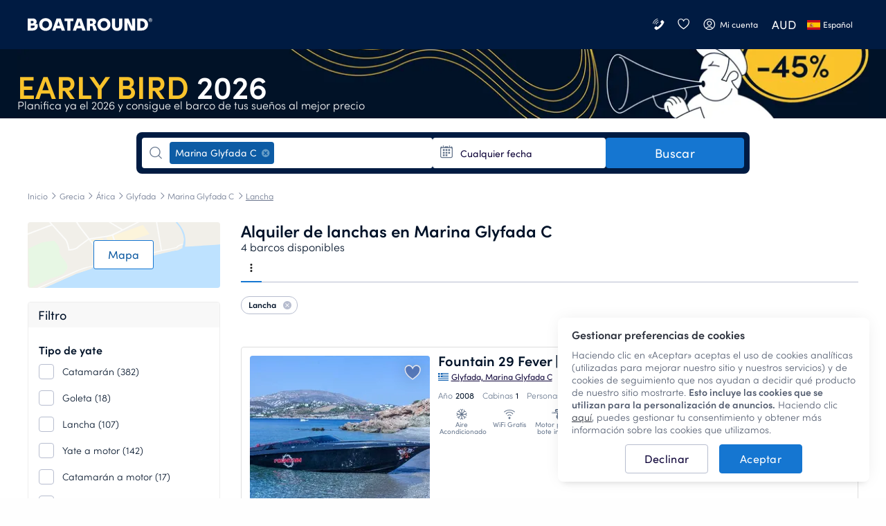

--- FILE ---
content_type: text/html; charset=UTF-8
request_url: https://www.boataround.com/es/search?category=motor-boat&destinations=marina-glyfada-c
body_size: 44623
content:
<!DOCTYPE html><html lang="es-ES" data-lang="es_ES" data-country="IE"><head>
    <meta charset="utf-8">
    <meta http-equiv="X-UA-Compatible" content="IE=edge">
    <link rel="icon" type="image/png" href="https://imageresizer.yachtsbt.com/frontend/images/favicon.png?v=2">
    <link rel="manifest" href="https://assets.boataround.com/manifest.json">
    <meta name="csrf-token" content="bueH2HW6j6Kcl5Snq4bre64AZOwU8cL07OlPRlsp">
    <meta name="viewport" content="width=device-width, initial-scale=1.0">
    <meta name="currency" content="AUD">
    <meta name="isLoggedIn" content="0">
                <meta name="isRobot" content="1">
        <meta http-equiv="content-type" content="text/html; charset=UTF-8">
<title>Alquiler de lanchas en Marina Glyfada C | Boataround</title>
<meta name="description" content="Marina Glyfada C ofrece 4 barcos de motor para alquilar · Los precios de alquiler empiezan desde 660 € al día.">
<meta name="robots" content="index,follow">
<link rel="canonical" href="https://www.boataround.com/es/search?category=motor-boat&amp;destinations=marina-glyfada-c">
<link rel="alternate" href="https://www.boataround.com/search?category=motor-boat&amp;destinations=marina-glyfada-c" hreflang="x-default">
<link rel="alternate" href="https://www.boataround.com/search?category=motor-boat&amp;destinations=marina-glyfada-c" hreflang="en">
<link rel="alternate" href="https://www.boataround.com/cz/search?category=motor-boat&amp;destinations=marina-glyfada-c" hreflang="cs">
<link rel="alternate" href="https://www.boataround.com/sk/search?category=motor-boat&amp;destinations=marina-glyfada-c" hreflang="sk">
<link rel="alternate" href="https://www.boataround.com/no/search?category=motor-boat&amp;destinations=marina-glyfada-c" hreflang="nb">
<link rel="alternate" href="https://www.boataround.com/se/search?category=motor-boat&amp;destinations=marina-glyfada-c" hreflang="sv">
<link rel="alternate" href="https://www.boataround.com/da/search?category=motor-boat&amp;destinations=marina-glyfada-c" hreflang="da">
<link rel="alternate" href="https://www.boataround.com/fi/search?category=motor-boat&amp;destinations=marina-glyfada-c" hreflang="fi">
<link rel="alternate" href="https://www.boataround.com/de/search?category=motor-boat&amp;destinations=marina-glyfada-c" hreflang="de">
<link rel="alternate" href="https://www.boataround.com/fr/search?category=motor-boat&amp;destinations=marina-glyfada-c" hreflang="fr">
<link rel="alternate" href="https://www.boataround.com/pl/search?category=motor-boat&amp;destinations=marina-glyfada-c" hreflang="pl">
<link rel="alternate" href="https://www.boataround.com/it/search?category=motor-boat&amp;destinations=marina-glyfada-c" hreflang="it">
<link rel="alternate" href="https://www.boataround.com/nl/search?category=motor-boat&amp;destinations=marina-glyfada-c" hreflang="nl">
<link rel="alternate" href="https://www.boataround.com/hu/search?category=motor-boat&amp;destinations=marina-glyfada-c" hreflang="hu">
<link rel="alternate" href="https://www.boataround.com/us/search?category=motor-boat&amp;destinations=marina-glyfada-c" hreflang="en-us">
<link rel="alternate" href="https://www.boataround.com/es/search?category=motor-boat&amp;destinations=marina-glyfada-c" hreflang="es">
<link rel="alternate" href="https://www.boataround.com/ru/search?category=motor-boat&amp;destinations=marina-glyfada-c" hreflang="ru">
<link rel="alternate" href="https://www.boataround.com/sl/search?category=motor-boat&amp;destinations=marina-glyfada-c" hreflang="sl">
<link rel="alternate" href="https://www.boataround.com/ua/search?category=motor-boat&amp;destinations=marina-glyfada-c" hreflang="uk">
<link rel="alternate" href="https://www.boataround.com/hr/search?category=motor-boat&amp;destinations=marina-glyfada-c" hreflang="hr">
<link rel="alternate" href="https://www.boataround.com/bg/search?category=motor-boat&amp;destinations=marina-glyfada-c" hreflang="bg">
<link rel="alternate" href="https://www.boataround.com/ro/search?category=motor-boat&amp;destinations=marina-glyfada-c" hreflang="ro">
<link rel="alternate" href="https://www.boataround.com/lv/search?category=motor-boat&amp;destinations=marina-glyfada-c" hreflang="lv">
<link rel="alternate" href="https://www.boataround.com/pt/search?category=motor-boat&amp;destinations=marina-glyfada-c" hreflang="pt">
<link rel="alternate" href="https://www.boataround.com/gr/search?category=motor-boat&amp;destinations=marina-glyfada-c" hreflang="el">
<link rel="alternate" href="https://www.boataround.com/et/search?category=motor-boat&amp;destinations=marina-glyfada-c" hreflang="et">
<link rel="alternate" href="https://www.boataround.com/lt/search?category=motor-boat&amp;destinations=marina-glyfada-c" hreflang="lt">
<link rel="alternate" href="https://www.boataround.com/tr/search?category=motor-boat&amp;destinations=marina-glyfada-c" hreflang="tr">
<link rel="alternate" href="https://www.boataround.com/sr/search?category=motor-boat&amp;destinations=marina-glyfada-c" hreflang="sr">
<link rel="alternate" href="https://www.boataround.com/ca/search?category=motor-boat&amp;destinations=marina-glyfada-c" hreflang="ca">
<link rel="alternate" href="https://www.boataround.com/au/search?category=motor-boat&amp;destinations=marina-glyfada-c" hreflang="en-au">
    <meta property="og:url" content="https://www.boataround.com/es/search?destinations=marina-glyfada-c&amp;category=motor-boat">
<meta property="og:title" content="Alquiler de lanchas en Marina Glyfada C | Boataround">
<meta property="og:description" content="Marina Glyfada C ofrece 4 barcos de motor para alquilar · Los precios de alquiler empiezan desde 660 € al día.">
<meta property="og:image" content="https://imageresizer.yachtsbt.com/frontend/images/logomark-1200-630-dark.png">
<meta property="og:type" content="page">
<meta property="og:locale" content="es_ES">
    <script async="" src="https://tagging.boataround.com/gtm.js?id=GTM-P32695"></script><script type="application/ld+json">{"@context":"https:\/\/schema.org","@graph":[{"@type":"BreadcrumbList","itemListElement":[{"@type":"ListItem","position":1,"name":"Inicio","item":"https:\/\/www.boataround.com\/es"},{"@type":"ListItem","position":2,"name":"Grecia","item":"https:\/\/www.boataround.com\/es\/search?destinations=greece"},{"@type":"ListItem","position":3,"name":"Ática","item":"https:\/\/www.boataround.com\/es\/search?destinations=attica-1"},{"@type":"ListItem","position":4,"name":"Glyfada","item":"https:\/\/www.boataround.com\/es\/search?destinations=glyfada"},{"@type":"ListItem","position":5,"name":"Marina Glyfada C","item":"https:\/\/www.boataround.com\/es\/search?destinations=marina-glyfada-c"},{"@type":"ListItem","position":6,"name":"Lancha","item":"https:\/\/www.boataround.com\/es\/search?category=motor-boat"}]},
{"@type":"Product","name":"Customer reviews","aggregateRating":{"@type":"AggregateRating","ratingValue":4.6,"ratingCount":5574,"bestRating":5,"worstRating":0}}]}</script>

                        <link rel="preconnect" href="https://assets.boataround.com">
    <link rel="preconnect" crossorigin="" href="https://api.boataround.com">
    <link rel="preconnect" href="https://imageresizer.yachtsbt.com/">
<link rel="preconnect" crossorigin="" href="https://www.google-analytics.com">
<link rel="preconnect" crossorigin="" href="https://googleads.g.doubleclick.net">
<link rel="preconnect" crossorigin="" href="https://stats.g.doubleclick.net">
        <link rel="preload" href="https://assets.boataround.com/frontend/fonts/sofia-pro/sofiapro-regular.woff2?v=3" as="font" crossorigin="anonymous" type="font/woff2">
<link rel="preload" href="https://assets.boataround.com/frontend/fonts/sofia-pro/sofiapro-semibold.woff2?v=3" as="font" crossorigin="anonymous" type="font/woff2">
<link rel="preload" href="https://assets.boataround.com/frontend/fonts/sofia-pro/sofiapro-light.woff2?v=3" as="font" crossorigin="anonymous" type="font/woff2">
<link rel="preload" href="https://assets.boataround.com/frontend/fonts/marina-icons/marina-icons.woff2?v=1.3450" as="font" crossorigin="anonymous" type="font/woff2">        <link fetchpriority="high" rel="preload" href="https://imageresizer.yachtsbt.com/frontend/images/banners/deal-banners/autumn-2025/1200_100-early-bird.png?height=100&amp;format=webp" as="image" imagesrcset="https://imageresizer.yachtsbt.com/frontend/images/banners/deal-banners/autumn-2025/1200_100-early-bird.png?height=100&amp;format=webp,https://imageresizer.yachtsbt.com/frontend/images/banners/deal-banners/autumn-2025/1200_100-early-bird.png?height=150&amp;format=webp 1.5x,https://imageresizer.yachtsbt.com/frontend/images/banners/deal-banners/autumn-2025/1200_100-early-bird.png?height=200&amp;format=webp 2x">
    <link rel="preload" as="fetch" href="https://public-api.boataround.com/v1/search?destinations=marina-glyfada-c&amp;category=motor-boat&amp;page=1&amp;lang=es_ES&amp;sort=rank&amp;currency=AUD&amp;loggedIn=0" crossorigin="">
    
    
    <script id="credentials">
  window.userDetails = {
    first_name: "",
    last_name: "",
    email: "",
    country_id: "",
    phone_number: "",
    roles: "",
    accountTitle: "",
    _id: "",
  };
</script>                <script defer="" type="text/javascript" src="https://e87392ca39ee.eu-west-1.sdk.awswaf.com/e87392ca39ee/4bb89877c742/challenge.js"></script>
        <script defer="" src="https://assets.boataround.com/frontend/dist/vendor-desktop.js?v=1.3450"></script>
    <script defer="" src="https://assets.boataround.com/frontend/dist/bundle-desktop.js?v=1.3450"></script>
    
    <script>
  window.__pageName = 'search';
  window.currentRouteName = 'frontend.boat.search';
  window.countries = JSON.parse('[{"_id":"5aeaf9d49c6227d73773d8ed","name":"Afghanistan","calling_code":"93","iso_alpha_2":"AF"},{"_id":"5aeaf9d49c6227d73773d8ee","name":"Albania","calling_code":"355","iso_alpha_2":"AL"},{"_id":"5aeaf9d49c6227d73773d8ef","name":"Algeria","calling_code":"213","iso_alpha_2":"DZ"},{"_id":"5aeaf9d49c6227d73773d8f0","name":"American Samoa","calling_code":"1684","iso_alpha_2":"AS"},{"_id":"5aeaf9d49c6227d73773d8f1","name":"Andorra","calling_code":"376","iso_alpha_2":"AD"},{"_id":"5aeaf9d49c6227d73773d8f2","name":"Angola","calling_code":"244","iso_alpha_2":"AO"},{"_id":"5aeaf9d49c6227d73773d8f3","name":"Anguilla","calling_code":"1264","iso_alpha_2":"AI"},{"_id":"5aeaf9d49c6227d73773d8f4","name":"Antarctica","calling_code":"672","iso_alpha_2":"AQ"},{"_id":"5aeaf9d49c6227d73773d8f5","name":"Antigua and Barbuda","calling_code":"1268","iso_alpha_2":"AG"},{"_id":"5aeaf9d49c6227d73773d8f6","name":"Argentina","calling_code":"54","iso_alpha_2":"AR"},{"_id":"5aeaf9d49c6227d73773d8f7","name":"Armenia","calling_code":"374","iso_alpha_2":"AM"},{"_id":"5aeaf9d49c6227d73773d8f8","name":"Aruba","calling_code":"297","iso_alpha_2":"AW"},{"_id":"5aeaf9d49c6227d73773d8f9","name":"Australia","calling_code":"61","iso_alpha_2":"AU"},{"_id":"5aeaf9d49c6227d73773d8fa","name":"Austria","calling_code":"43","iso_alpha_2":"AT"},{"_id":"5aeaf9d49c6227d73773d8fb","name":"Azerbaijan","calling_code":"994","iso_alpha_2":"AZ"},{"_id":"5aeaf9d49c6227d73773d8fc","name":"Bahama","calling_code":"1242","iso_alpha_2":"BS"},{"_id":"5aeaf9d49c6227d73773d8fd","name":"Bahrain","calling_code":"973","iso_alpha_2":"BH"},{"_id":"5aeaf9d49c6227d73773d8fe","name":"Bangladesh","calling_code":"880","iso_alpha_2":"BD"},{"_id":"5aeaf9d49c6227d73773d8ff","name":"Barbados","calling_code":"1246","iso_alpha_2":"BB"},{"_id":"5aeaf9d49c6227d73773d900","name":"Belarus","calling_code":"375","iso_alpha_2":"BY"},{"_id":"5aeaf9d49c6227d73773d901","name":"Belgium","calling_code":"32","iso_alpha_2":"BE"},{"_id":"5aeaf9d49c6227d73773d902","name":"Belize","calling_code":"501","iso_alpha_2":"BZ"},{"_id":"5aeaf9d49c6227d73773d903","name":"Benin","calling_code":"229","iso_alpha_2":"BJ"},{"_id":"5aeaf9d49c6227d73773d904","name":"Bermuda","calling_code":"1441","iso_alpha_2":"BM"},{"_id":"5aeaf9d49c6227d73773d905","name":"Bhutan","calling_code":"975","iso_alpha_2":"BT"},{"_id":"5aeaf9d49c6227d73773d906","name":"Bolivia","calling_code":"591","iso_alpha_2":"BO"},{"_id":"5aeaf9d49c6227d73773d907","name":"Bosnia and Herzegovina","calling_code":"387","iso_alpha_2":"BA"},{"_id":"5aeaf9d49c6227d73773d908","name":"Botswana","calling_code":"267","iso_alpha_2":"BW"},{"_id":"5aeaf9d49c6227d73773d909","name":"Bouvet Island","calling_code":"47","iso_alpha_2":"BV"},{"_id":"5aeaf9d49c6227d73773d90a","name":"Brazil","calling_code":"55","iso_alpha_2":"BR"},{"_id":"5aeaf9d49c6227d73773d90b","name":"British Indian Ocean Territory","calling_code":"246","iso_alpha_2":"IO"},{"_id":"5aeaf9d49c6227d73773d90c","name":"British Virgin Islands","calling_code":"1284","iso_alpha_2":"VG"},{"_id":"5aeaf9d49c6227d73773d90d","name":"Brunei Darussalam","calling_code":"673","iso_alpha_2":"BN"},{"_id":"5aeaf9d49c6227d73773d90e","name":"Bulgaria","calling_code":"359","iso_alpha_2":"BG"},{"_id":"5aeaf9d49c6227d73773d90f","name":"Burkina Faso","calling_code":"226","iso_alpha_2":"BF"},{"_id":"5aeaf9d49c6227d73773d910","name":"Burundi","calling_code":"257","iso_alpha_2":"BI"},{"_id":"5aeaf9d49c6227d73773d912","name":"Cambodia","calling_code":"855","iso_alpha_2":"KH"},{"_id":"5aeaf9d49c6227d73773d913","name":"Cameroon","calling_code":"237","iso_alpha_2":"CM"},{"_id":"5aeaf9d49c6227d73773d914","name":"Canada","calling_code":"1","iso_alpha_2":"CA"},{"_id":"5aeaf9d49c6227d73773d915","name":"Cape Verde","calling_code":"238","iso_alpha_2":"CV"},{"_id":"5aeaf9d49c6227d73773d916","name":"Cayman Islands","calling_code":"1345","iso_alpha_2":"KY"},{"_id":"5aeaf9d49c6227d73773d917","name":"Central African Republic","calling_code":"236","iso_alpha_2":"CF"},{"_id":"5aeaf9d49c6227d73773d918","name":"Chad","calling_code":"235","iso_alpha_2":"TD"},{"_id":"5aeaf9d49c6227d73773d919","name":"Chile","calling_code":"56","iso_alpha_2":"CL"},{"_id":"5aeaf9d49c6227d73773d91a","name":"China","calling_code":"86","iso_alpha_2":"CN"},{"_id":"5aeaf9d49c6227d73773d91b","name":"Christmas Island","calling_code":"61","iso_alpha_2":"CX"},{"_id":"5aeaf9d49c6227d73773d91c","name":"Cocos ( Keeling) Islands","calling_code":"61","iso_alpha_2":"CC"},{"_id":"5aeaf9d49c6227d73773d91d","name":"Colombia","calling_code":"57","iso_alpha_2":"CO"},{"_id":"5aeaf9d49c6227d73773d91e","name":"Comoros","calling_code":"269","iso_alpha_2":"KM"},{"_id":"5aeaf9d49c6227d73773d91f","name":"Congo","calling_code":"242","iso_alpha_2":"CG"},{"_id":"5aeaf9d49c6227d73773d920","name":"Cook Islands","calling_code":"682","iso_alpha_2":"CK"},{"_id":"69458e15430a7b68c295f81f","name":"Costa Rica","calling_code":"506","iso_alpha_2":"CR"},{"_id":"5aeaf9d49c6227d73773d922","name":"Croatia","calling_code":"385","iso_alpha_2":"HR"},{"_id":"5aeaf9d49c6227d73773d923","name":"Cuba","calling_code":"53","iso_alpha_2":"CU"},{"_id":"5aeaf9d49c6227d73773d924","name":"Cyprus","calling_code":"357","iso_alpha_2":"CY"},{"_id":"5aeaf9d49c6227d73773d925","name":"Czech Republic","calling_code":"420","iso_alpha_2":"CZ"},{"_id":"5aeaf9d49c6227d73773d926","name":"Denmark","calling_code":"45","iso_alpha_2":"DK"},{"_id":"5aeaf9d49c6227d73773d927","name":"Djibouti","calling_code":"253","iso_alpha_2":"DJ"},{"_id":"5aeaf9d49c6227d73773d928","name":"Dominica","calling_code":"1767","iso_alpha_2":"DM"},{"_id":"5aeaf9d49c6227d73773d929","name":"Dominican Republic","calling_code":"1809","iso_alpha_2":"DO"},{"_id":"5aeaf9d49c6227d73773d92a","name":"East Timor","calling_code":"670","iso_alpha_2":"TL"},{"_id":"5aeaf9d49c6227d73773d92b","name":"Ecuador","calling_code":"593","iso_alpha_2":"EC"},{"_id":"5aeaf9d49c6227d73773d92c","name":"Egypt","calling_code":"20","iso_alpha_2":"EG"},{"_id":"5aeaf9d49c6227d73773d92d","name":"El Salvador","calling_code":"503","iso_alpha_2":"SV"},{"_id":"5aeaf9d49c6227d73773d92e","name":"Equatorial Guinea","calling_code":"240","iso_alpha_2":"GQ"},{"_id":"5aeaf9d49c6227d73773d92f","name":"Eritrea","calling_code":"291","iso_alpha_2":"ER"},{"_id":"5aeaf9d49c6227d73773d930","name":"Estonia","calling_code":"372","iso_alpha_2":"EE"},{"_id":"5aeaf9d49c6227d73773d931","name":"Ethiopia","calling_code":"251","iso_alpha_2":"ET"},{"_id":"5aeaf9d49c6227d73773d932","name":"Falkland Islands","calling_code":"500","iso_alpha_2":"FK"},{"_id":"5aeaf9d49c6227d73773d933","name":"Faroe Islands","calling_code":"298","iso_alpha_2":"FO"},{"_id":"5aeaf9d49c6227d73773d934","name":"Fiji","calling_code":"679","iso_alpha_2":"FJ"},{"_id":"5aeaf9d49c6227d73773d935","name":"Finland","calling_code":"358","iso_alpha_2":"FI"},{"_id":"5aeaf9d49c6227d73773d936","name":"France","calling_code":"33","iso_alpha_2":"FR"},{"_id":"5aeaf9d49c6227d73773d937","name":"French Guiana","calling_code":"594","iso_alpha_2":"GF"},{"_id":"5aeaf9d49c6227d73773d938","name":"French Polynesia","calling_code":"689","iso_alpha_2":"PF"},{"_id":"5aeaf9d49c6227d73773d939","name":"French Southern Territories","calling_code":"262","iso_alpha_2":"TF"},{"_id":"5aeaf9d49c6227d73773d93a","name":"Gabon","calling_code":"241","iso_alpha_2":"GA"},{"_id":"5aeaf9d49c6227d73773d93b","name":"Gambia","calling_code":"220","iso_alpha_2":"GM"},{"_id":"5aeaf9d49c6227d73773d93c","name":"Georgia","calling_code":"995","iso_alpha_2":"GE"},{"_id":"5aeaf9d49c6227d73773d93d","name":"Germany","calling_code":"49","iso_alpha_2":"DE"},{"_id":"5aeaf9d49c6227d73773d93e","name":"Ghana","calling_code":"233","iso_alpha_2":"GH"},{"_id":"5aeaf9d49c6227d73773d93f","name":"Gibraltar","calling_code":"350","iso_alpha_2":"GI"},{"_id":"5aeaf9d49c6227d73773d9c9","name":"Great Britain","calling_code":"44","iso_alpha_2":"GB"},{"_id":"5aeaf9d49c6227d73773d940","name":"Greece","calling_code":"30","iso_alpha_2":"GR"},{"_id":"5aeaf9d49c6227d73773d941","name":"Greenland","calling_code":"299","iso_alpha_2":"GL"},{"_id":"5aeaf9d49c6227d73773d942","name":"Grenada","calling_code":"1473","iso_alpha_2":"GD"},{"_id":"5aeaf9d49c6227d73773d943","name":"Guadeloupe","calling_code":"590","iso_alpha_2":"GP"},{"_id":"5aeaf9d49c6227d73773d944","name":"Guam","calling_code":"1671","iso_alpha_2":"GU"},{"_id":"5aeaf9d49c6227d73773d945","name":"Guatemala","calling_code":"502","iso_alpha_2":"GT"},{"_id":"5aeaf9d49c6227d73773d9da","name":"Guernsey (Channel Islands)","calling_code":"44","iso_alpha_2":"GG"},{"_id":"5aeaf9d49c6227d73773d946","name":"Guinea","calling_code":"224","iso_alpha_2":"GN"},{"_id":"5aeaf9d49c6227d73773d947","name":"Guinea-Bissau","calling_code":"245","iso_alpha_2":"GW"},{"_id":"5aeaf9d49c6227d73773d948","name":"Guyana","calling_code":"592","iso_alpha_2":"GY"},{"_id":"5aeaf9d49c6227d73773d949","name":"Haiti","calling_code":"509","iso_alpha_2":"HT"},{"_id":"5aeaf9d49c6227d73773d94a","name":"Heard and McDonald Islands","calling_code":"672","iso_alpha_2":"HM"},{"_id":"5aeaf9d49c6227d73773d94b","name":"Honduras","calling_code":"504","iso_alpha_2":"HN"},{"_id":"5aeaf9d49c6227d73773d94c","name":"Hong Kong","calling_code":"852","iso_alpha_2":"HK"},{"_id":"5aeaf9d49c6227d73773d94d","name":"Hungary","calling_code":"36","iso_alpha_2":"HU"},{"_id":"5aeaf9d49c6227d73773d94e","name":"Iceland","calling_code":"354","iso_alpha_2":"IS"},{"_id":"5aeaf9d49c6227d73773d94f","name":"India","calling_code":"91","iso_alpha_2":"IN"},{"_id":"5aeaf9d49c6227d73773d950","name":"Indonesia","calling_code":"62","iso_alpha_2":"ID"},{"_id":"5aeaf9d49c6227d73773d953","name":"Iran","calling_code":"98","iso_alpha_2":"IR"},{"_id":"5aeaf9d49c6227d73773d951","name":"Iraq","calling_code":"964","iso_alpha_2":"IQ"},{"_id":"5aeaf9d49c6227d73773d952","name":"Ireland","calling_code":"353","iso_alpha_2":"IE"},{"_id":"5aeaf9d49c6227d73773d954","name":"Israel","calling_code":"972","iso_alpha_2":"IL"},{"_id":"5aeaf9d49c6227d73773d955","name":"Italy","calling_code":"39","iso_alpha_2":"IT"},{"_id":"5aeaf9d49c6227d73773d911","name":"Ivory Coast","calling_code":"225","iso_alpha_2":"CI"},{"_id":"5aeaf9d49c6227d73773d956","name":"Jamaica","calling_code":"1876","iso_alpha_2":"JM"},{"_id":"5aeaf9d49c6227d73773d957","name":"Japan","calling_code":"81","iso_alpha_2":"JP"},{"_id":"5aeaf9d49c6227d73773d9db","name":"Jersey","calling_code":"44","iso_alpha_2":"JE"},{"_id":"5aeaf9d49c6227d73773d958","name":"Jordan","calling_code":"962","iso_alpha_2":"JO"},{"_id":"5aeaf9d49c6227d73773d959","name":"Kazakhstan","calling_code":"76","iso_alpha_2":"KZ"},{"_id":"5aeaf9d49c6227d73773d95a","name":"Kenya","calling_code":"254","iso_alpha_2":"KE"},{"_id":"5aeaf9d49c6227d73773d95b","name":"Kiribati","calling_code":"686","iso_alpha_2":"KI"},{"_id":"5aeaf9d49c6227d73773d95e","name":"Kuwait","calling_code":"965","iso_alpha_2":"KW"},{"_id":"5aeaf9d49c6227d73773d95f","name":"Kyrgyzstan","calling_code":"996","iso_alpha_2":"KG"},{"_id":"5aeaf9d49c6227d73773d960","name":"Laos","calling_code":"856","iso_alpha_2":"LA"},{"_id":"5aeaf9d49c6227d73773d961","name":"Latvia","calling_code":"371","iso_alpha_2":"LV"},{"_id":"5aeaf9d49c6227d73773d962","name":"Lebanon","calling_code":"961","iso_alpha_2":"LB"},{"_id":"5aeaf9d49c6227d73773d963","name":"Lesotho","calling_code":"266","iso_alpha_2":"LS"},{"_id":"5aeaf9d49c6227d73773d964","name":"Liberia","calling_code":"231","iso_alpha_2":"LR"},{"_id":"5aeaf9d49c6227d73773d965","name":"Libya","calling_code":"218","iso_alpha_2":"LY"},{"_id":"5aeaf9d49c6227d73773d966","name":"Liechtenstein","calling_code":"423","iso_alpha_2":"LI"},{"_id":"5aeaf9d49c6227d73773d967","name":"Lithuania","calling_code":"370","iso_alpha_2":"LT"},{"_id":"5aeaf9d49c6227d73773d968","name":"Luxembourg","calling_code":"352","iso_alpha_2":"LU"},{"_id":"5aeaf9d49c6227d73773d969","name":"Macau","calling_code":"853","iso_alpha_2":"MO"},{"_id":"5aeaf9d49c6227d73773d96a","name":"Madagascar","calling_code":"261","iso_alpha_2":"MG"},{"_id":"5aeaf9d49c6227d73773d96b","name":"Malawi","calling_code":"265","iso_alpha_2":"MW"},{"_id":"5aeaf9d49c6227d73773d96c","name":"Malaysia","calling_code":"60","iso_alpha_2":"MY"},{"_id":"5aeaf9d49c6227d73773d96d","name":"Maldives","calling_code":"960","iso_alpha_2":"MV"},{"_id":"5aeaf9d49c6227d73773d96e","name":"Mali","calling_code":"223","iso_alpha_2":"ML"},{"_id":"5aeaf9d49c6227d73773d96f","name":"Malta","calling_code":"356","iso_alpha_2":"MT"},{"_id":"5aeaf9d49c6227d73773d970","name":"Marshall Islands","calling_code":"692","iso_alpha_2":"MH"},{"_id":"5aeaf9d49c6227d73773d971","name":"Martinique","calling_code":"596","iso_alpha_2":"MQ"},{"_id":"5aeaf9d49c6227d73773d972","name":"Mauritania","calling_code":"222","iso_alpha_2":"MR"},{"_id":"5aeaf9d49c6227d73773d973","name":"Mauritius","calling_code":"230","iso_alpha_2":"MU"},{"_id":"5aeaf9d49c6227d73773d974","name":"Mayotte","calling_code":"262","iso_alpha_2":"YT"},{"_id":"5aeaf9d49c6227d73773d975","name":"Mexico","calling_code":"52","iso_alpha_2":"MX"},{"_id":"5aeaf9d49c6227d73773d976","name":"Micronesia","calling_code":"691","iso_alpha_2":"FM"},{"_id":"5aeaf9d49c6227d73773d977","name":"Moldova","calling_code":"373","iso_alpha_2":"MD"},{"_id":"5aeaf9d49c6227d73773d978","name":"Monaco","calling_code":"377","iso_alpha_2":"MC"},{"_id":"5aeaf9d49c6227d73773d979","name":"Mongolia","calling_code":"976","iso_alpha_2":"MN"},{"_id":"5aeaf9d49c6227d73773d97a","name":"Monserrat","calling_code":"1664","iso_alpha_2":"MS"},{"_id":"5aeaf9d49c6227d73773d921","name":"Montenegro","calling_code":"382","iso_alpha_2":"ME"},{"_id":"5aeaf9d49c6227d73773d97b","name":"Morocco","calling_code":"212","iso_alpha_2":"MA"},{"_id":"5aeaf9d49c6227d73773d97c","name":"Mozambique","calling_code":"258","iso_alpha_2":"MZ"},{"_id":"5aeaf9d49c6227d73773d97d","name":"Myanmar","calling_code":"95","iso_alpha_2":"MM"},{"_id":"5aeaf9d49c6227d73773d97e","name":"Nambia","calling_code":"264","iso_alpha_2":"NA"},{"_id":"5aeaf9d49c6227d73773d97f","name":"Nauru","calling_code":"674","iso_alpha_2":"NR"},{"_id":"5aeaf9d49c6227d73773d980","name":"Nepal","calling_code":"977","iso_alpha_2":"NP"},{"_id":"5aeaf9d49c6227d73773d982","name":"Netherlands","calling_code":"31","iso_alpha_2":"NL"},{"_id":"5aeaf9d49c6227d73773d981","name":"Netherlands Antilles","calling_code":"599","iso_alpha_2":"AN"},{"_id":"5aeaf9d49c6227d73773d983","name":"New Caledonia","calling_code":"687","iso_alpha_2":"NC"},{"_id":"5aeaf9d49c6227d73773d984","name":"New Zealand","calling_code":"64","iso_alpha_2":"NZ"},{"_id":"5aeaf9d49c6227d73773d985","name":"Nicaragua","calling_code":"505","iso_alpha_2":"NI"},{"_id":"5aeaf9d49c6227d73773d986","name":"Niger","calling_code":"227","iso_alpha_2":"NE"},{"_id":"5aeaf9d49c6227d73773d987","name":"Nigeria","calling_code":"234","iso_alpha_2":"NG"},{"_id":"5aeaf9d49c6227d73773d988","name":"Niue","calling_code":"683","iso_alpha_2":"NU"},{"_id":"5aeaf9d49c6227d73773d989","name":"Norfolk Island","calling_code":"672","iso_alpha_2":"NF"},{"_id":"5aeaf9d49c6227d73773d95c","name":"North Korea","calling_code":"850","iso_alpha_2":"KP"},{"_id":"5aeaf9d49c6227d73773d9dc","name":"North Macedonia","calling_code":"389","iso_alpha_2":"MK"},{"_id":"5aeaf9d49c6227d73773d98a","name":"Northern Mariana Islands","calling_code":"1670","iso_alpha_2":"MP"},{"_id":"5aeaf9d49c6227d73773d98b","name":"Norway","calling_code":"47","iso_alpha_2":"NO"},{"_id":"5aeaf9d49c6227d73773d98c","name":"Oman","calling_code":"968","iso_alpha_2":"OM"},{"_id":"5aeaf9d49c6227d73773d98d","name":"Pakistan","calling_code":"92","iso_alpha_2":"PK"},{"_id":"5aeaf9d49c6227d73773d98e","name":"Palau","calling_code":"680","iso_alpha_2":"PW"},{"_id":"5aeaf9d49c6227d73773d98f","name":"Panama","calling_code":"507","iso_alpha_2":"PA"},{"_id":"5aeaf9d49c6227d73773d990","name":"Papua New Guinea","calling_code":"675","iso_alpha_2":"PG"},{"_id":"5aeaf9d49c6227d73773d991","name":"Paraguay","calling_code":"595","iso_alpha_2":"PY"},{"_id":"5aeaf9d49c6227d73773d992","name":"Peru","calling_code":"51","iso_alpha_2":"PE"},{"_id":"5aeaf9d49c6227d73773d993","name":"Philippines","calling_code":"63","iso_alpha_2":"PH"},{"_id":"5aeaf9d49c6227d73773d994","name":"Pitcairn","calling_code":"64","iso_alpha_2":"PN"},{"_id":"5aeaf9d49c6227d73773d995","name":"Poland","calling_code":"48","iso_alpha_2":"PL"},{"_id":"5aeaf9d49c6227d73773d996","name":"Portugal","calling_code":"351","iso_alpha_2":"PT"},{"_id":"5aeaf9d49c6227d73773d997","name":"Puerto Rico","calling_code":"1787","iso_alpha_2":"PR"},{"_id":"5aeaf9d49c6227d73773d998","name":"Qatar","calling_code":"974","iso_alpha_2":"QA"},{"_id":"5aeaf9d49c6227d73773d99a","name":"Romania","calling_code":"40","iso_alpha_2":"RO"},{"_id":"5aeaf9d49c6227d73773d99b","name":"Russian Federation","calling_code":"7","iso_alpha_2":"RU"},{"_id":"5aeaf9d49c6227d73773d99c","name":"Rwanda","calling_code":"250","iso_alpha_2":"RW"},{"_id":"5aeaf9d49c6227d73773d999","name":"R\u00e9union","calling_code":"262","iso_alpha_2":"RE"},{"_id":"5aeaf9d49c6227d73773d9ab","name":"S.Georgia and Sandwich Islands","calling_code":"500","iso_alpha_2":"GS"},{"_id":"5aeaf9d49c6227d73773d99d","name":"Saint Lucia","calling_code":"1758","iso_alpha_2":"LC"},{"_id":"5aeaf9d49c6227d73773d99e","name":"Samoa","calling_code":"685","iso_alpha_2":"WS"},{"_id":"5aeaf9d49c6227d73773d99f","name":"San Marino","calling_code":"378","iso_alpha_2":"SM"},{"_id":"5aeaf9d49c6227d73773d9a0","name":"Sao Tome and Principe","calling_code":"239","iso_alpha_2":"ST"},{"_id":"5aeaf9d49c6227d73773d9a1","name":"Saudi Arabia","calling_code":"966","iso_alpha_2":"SA"},{"_id":"5aeaf9d49c6227d73773d9a2","name":"Senegal","calling_code":"221","iso_alpha_2":"SN"},{"_id":"5aeaf9d49c6227d73773d9d6","name":"Serbia","calling_code":"381","iso_alpha_2":"RS"},{"_id":"5aeaf9d49c6227d73773d9a3","name":"Seychelles","calling_code":"248","iso_alpha_2":"SC"},{"_id":"5aeaf9d49c6227d73773d9a4","name":"Sierra Leone","calling_code":"232","iso_alpha_2":"SL"},{"_id":"5aeaf9d49c6227d73773d9a5","name":"Singapore","calling_code":"65","iso_alpha_2":"SG"},{"_id":"5aeaf9d49c6227d73773d9a6","name":"Slovakia","calling_code":"421","iso_alpha_2":"SK"},{"_id":"5aeaf9d49c6227d73773d9a7","name":"Slovenia","calling_code":"386","iso_alpha_2":"SI"},{"_id":"5aeaf9d49c6227d73773d9a8","name":"Solomon Islands","calling_code":"677","iso_alpha_2":"SB"},{"_id":"5aeaf9d49c6227d73773d9a9","name":"Somalia","calling_code":"252","iso_alpha_2":"SO"},{"_id":"5aeaf9d49c6227d73773d9aa","name":"South Africa","calling_code":"27","iso_alpha_2":"ZA"},{"_id":"5aeaf9d49c6227d73773d95d","name":"South Korea","calling_code":"82","iso_alpha_2":"KR"},{"_id":"5aeaf9d49c6227d73773d9ac","name":"Spain","calling_code":"34","iso_alpha_2":"ES"},{"_id":"5aeaf9d49c6227d73773d9ad","name":"Sri Lanka","calling_code":"94","iso_alpha_2":"LK"},{"_id":"5aeaf9d49c6227d73773d9ae","name":"St. Helena","calling_code":"290","iso_alpha_2":"SH"},{"_id":"5aeaf9d49c6227d73773d9af","name":"St. Kitts and Nevis","calling_code":"1869","iso_alpha_2":"KN"},{"_id":"5aeaf9d49c6227d73773d9b0","name":"St. Pierre and Miquelon","calling_code":"508","iso_alpha_2":"PM"},{"_id":"5aeaf9d49c6227d73773d9b1","name":"St. Vincent and the Grenadines","calling_code":"1784","iso_alpha_2":"VC"},{"_id":"5aeaf9d49c6227d73773d9b2","name":"Sudan","calling_code":"249","iso_alpha_2":"SD"},{"_id":"5aeaf9d49c6227d73773d9b3","name":"Suriname","calling_code":"597","iso_alpha_2":"SR"},{"_id":"5aeaf9d49c6227d73773d9b4","name":"Svalbard and Jan Mayen Islands","calling_code":"4779","iso_alpha_2":"SJ"},{"_id":"5aeaf9d49c6227d73773d9b5","name":"Swaziland","calling_code":"268","iso_alpha_2":"SZ"},{"_id":"5aeaf9d49c6227d73773d9b6","name":"Sweden","calling_code":"46","iso_alpha_2":"SE"},{"_id":"5aeaf9d49c6227d73773d9b7","name":"Switzerland","calling_code":"41","iso_alpha_2":"CH"},{"_id":"5aeaf9d49c6227d73773d9b8","name":"Syrian Arab Republic","calling_code":"963","iso_alpha_2":"SY"},{"_id":"5aeaf9d49c6227d73773d9b9","name":"Taiwan","calling_code":"886","iso_alpha_2":"TW"},{"_id":"5aeaf9d49c6227d73773d9ba","name":"Tajikistan","calling_code":"992","iso_alpha_2":"TJ"},{"_id":"5aeaf9d49c6227d73773d9bb","name":"Tanzania","calling_code":"255","iso_alpha_2":"TZ"},{"_id":"5aeaf9d49c6227d73773d9bc","name":"Thailand","calling_code":"66","iso_alpha_2":"TH"},{"_id":"5aeaf9d49c6227d73773d9bd","name":"Togo","calling_code":"228","iso_alpha_2":"TG"},{"_id":"5aeaf9d49c6227d73773d9be","name":"Tokelau","calling_code":"690","iso_alpha_2":"TK"},{"_id":"5aeaf9d49c6227d73773d9bf","name":"Tonga","calling_code":"676","iso_alpha_2":"TO"},{"_id":"5aeaf9d49c6227d73773d9c0","name":"Trinidad and Tobago","calling_code":"1868","iso_alpha_2":"TT"},{"_id":"5aeaf9d49c6227d73773d9c1","name":"Tunisia","calling_code":"216","iso_alpha_2":"TN"},{"_id":"5aeaf9d49c6227d73773d9c2","name":"Turkey","calling_code":"90","iso_alpha_2":"TR"},{"_id":"5aeaf9d49c6227d73773d9c3","name":"Turkmenistan","calling_code":"993","iso_alpha_2":"TM"},{"_id":"5aeaf9d49c6227d73773d9c4","name":"Turks and Caicos Islands","calling_code":"1649","iso_alpha_2":"TC"},{"_id":"5aeaf9d49c6227d73773d9c5","name":"Tuvalu","calling_code":"688","iso_alpha_2":"TV"},{"_id":"5aeaf9d49c6227d73773d9ca","name":"US Minor Outlying Islands","calling_code":"1","iso_alpha_2":"UM"},{"_id":"5aeaf9d49c6227d73773d9cc","name":"US Virgin Islands","calling_code":"1340","iso_alpha_2":"VI"},{"_id":"5aeaf9d49c6227d73773d9c6","name":"Uganda","calling_code":"256","iso_alpha_2":"UG"},{"_id":"5aeaf9d49c6227d73773d9c7","name":"Ukraine","calling_code":"380","iso_alpha_2":"UA"},{"_id":"5aeaf9d49c6227d73773d9c8","name":"United Arab Emirates","calling_code":"971","iso_alpha_2":"AE"},{"_id":"5aeaf9d49c6227d73773d9cb","name":"United States of America","calling_code":"1","iso_alpha_2":"US"},{"_id":"5aeaf9d49c6227d73773d9cd","name":"Uruguay","calling_code":"598","iso_alpha_2":"UY"},{"_id":"5aeaf9d49c6227d73773d9ce","name":"Uzbekistan","calling_code":"998","iso_alpha_2":"UZ"},{"_id":"5aeaf9d49c6227d73773d9cf","name":"Vanuatu","calling_code":"678","iso_alpha_2":"VU"},{"_id":"5aeaf9d49c6227d73773d9d0","name":"Vatican","calling_code":"3906698","iso_alpha_2":"VA"},{"_id":"5aeaf9d49c6227d73773d9d1","name":"Venezuela","calling_code":"58","iso_alpha_2":"VE"},{"_id":"5aeaf9d49c6227d73773d9d2","name":"Viet Nam","calling_code":"84","iso_alpha_2":"VN"},{"_id":"5aeaf9d49c6227d73773d9d3","name":"Wallis and Futuna Islands","calling_code":"681","iso_alpha_2":"WF"},{"_id":"5aeaf9d49c6227d73773d9d4","name":"Western Sahara","calling_code":"212","iso_alpha_2":"EH"},{"_id":"5aeaf9d49c6227d73773d9d5","name":"Yemen","calling_code":"967","iso_alpha_2":"YE"},{"_id":"5aeaf9d49c6227d73773d9d7","name":"Zaire","calling_code":"243","iso_alpha_2":"ZR"},{"_id":"5aeaf9d49c6227d73773d9d8","name":"Zambia","calling_code":"260","iso_alpha_2":"ZM"},{"_id":"5aeaf9d49c6227d73773d9d9","name":"Zimbabwe","calling_code":"263","iso_alpha_2":"ZW"}]');

  </script>


                                            
                <link rel="stylesheet" href="https://assets.boataround.com/frontend/dist/bundle-desktop.css?v=1.3450">
                            
    
    <script>
  window.dataLayer = window.dataLayer || [];
  window.gtag = function() {dataLayer.push(arguments);};

        gtag("consent", "default", {
        ad_personalization: "denied",
        ad_storage: "denied",
        ad_user_data: "denied",
        analytics_storage: "denied",
        functionality_storage: "granted",
        personalization_storage: "denied",
        security_storage: "denied"
      });
  
    
  dataLayer.push({ locale: 'es_ES' });
</script>


    
    <script>(function(w, d, s, l, i) {
        w[l] = w[l] || [];
        w[l].push({
          "gtm.start":
            new Date().getTime(), event: "gtm.js"
        });
        var f = d.getElementsByTagName(s)[0],
          j = d.createElement(s), dl = l != "dataLayer" ? "&l=" + l : "";
        j.async = true;
        j.src =
          "https://tagging.boataround.com/gtm.js?id=" + i + dl;
        f.parentNode.insertBefore(j, f);
      })(window, document, "script", "dataLayer", "GTM-P32695");</script>

    
        <script charset="utf-8" src="https://assets.boataround.com/frontend/dist/vendors~page54-742f3f2c-desktop.js"></script><link rel="stylesheet" type="text/css" href="https://assets.boataround.com/frontend/dist/31-ebf7b1f3.css"><script charset="utf-8" src="https://assets.boataround.com/frontend/dist/page54-75791652-desktop.js"></script><link rel="prefetch" as="script" href="https://assets.boataround.com/frontend/dist/100-7b8245fc-desktop.js"><link rel="prefetch" as="script" href="https://assets.boataround.com/frontend/dist/101-d806d44c-desktop.js"><link rel="prefetch" as="script" href="https://assets.boataround.com/frontend/dist/103-7d942bec-desktop.js"><link rel="prefetch" as="script" href="https://assets.boataround.com/frontend/dist/1-7803b0c7-desktop.js"><link rel="stylesheet" type="text/css" href="https://assets.boataround.com/frontend/dist/73-308515a8.css"><script charset="utf-8" src="https://assets.boataround.com/frontend/dist/73-e6382d81-desktop.js"></script><script charset="utf-8" src="https://assets.boataround.com/frontend/dist/search-autogen-template18-50d434fe-desktop.js"></script><script charset="utf-8" src="https://assets.boataround.com/frontend/dist/140-cf5e2d67-desktop.js"></script><script charset="utf-8" src="https://assets.boataround.com/frontend/dist/150-d46cd668-desktop.js"></script><script charset="utf-8" src="https://assets.boataround.com/frontend/dist/143-3cbc35e8-desktop.js"></script><link rel="stylesheet" type="text/css" href="https://assets.boataround.com/frontend/dist/97-a372fb56.css"><script charset="utf-8" src="https://assets.boataround.com/frontend/dist/97-3bfe73ed-desktop.js"></script></head>
<body class="desktop">

<script>var __ = JSON.parse('{"Cancellation policy":"Condiciones de cancelaci\u00f3n","Sort":"Ordenar por","Top-Rated":"M\u00e1s valorados","Lowest price":"Precio m\u00e1s bajo","Low prepayment":"Bajo anticipo","EXTRA":"EXTRA","Highest discounts":"Mayores descuentos","Free cancellation":"Cancelaci\u00f3n gratuita","Recommended":"Recomendado","Most reviewed":"M\u00e1s opinados","Highlighted promotions and discounts":"Promociones y descuentos destacados","Boats sorted by the lowest price":"Barcos ordenados por el precio m\u00e1s bajo","Boats with the highest customer ratings":"Barcos con las calificaciones m\u00e1s altas de los clientes","Boats with the highest number of reviews":"Barcos con el mayor n\u00famero de opiniones","Boats with our EXTRA Loyalty Discount":"Barcos con nuestro Descuento de Lealtad EXTRA","Boats requiring minimal prepayment":"Barcos que requieren un anticipo m\u00ednimo","Top boats based on value for money":"Barcos destacados por su relaci\u00f3n calidad-precio","Availability":"Disponibilidad","Price":"Precio","Cabins":"Cabinas","Toilets":"Aseos","Electric toilets":"Inodoro el\u00e9ctrico","Luxury":"Lujo","Length":"Longitud","Manufacturer":"Fabricante","Charter company":"Empresa de ch\u00e1rter","Experience type":"Tipo de experiencia","Type of mainsail":"Tipo de vela mayor","Model":"Modelo","Saloon and cabins":"Sal\u00f3n y cabinas","Entertainment":"Entretenimiento","Navigation and safety":"Navegaci\u00f3n y seguridad","Amenities":"Servicios","Filter":"Filtro","Rental type":"Tipo de alquiler","No licence is needed":"No se necesita licencia","Review score":"Puntuaci\u00f3n","Engine":"Motor","Engine type":"Tipo de motor","Select manufacturer first":"Selecciona fabricante primero","Maximum number of items exceeded":"Se super\u00f3 el n\u00famero m\u00e1ximo de elementos","Search":"Buscar","Remove filter":"Quitar filtro","Search yachts on map":"Buscar yates en el mapa","Flexibility matters. You can change the dates or even the destination of your yacht charter later.":"La flexibilidad es muy importante. Puedes cambiar las fechas o incluso el destino de tu alquiler de yates mas adelante.","Great news! Now you only need %s%% of the yacht price to guarantee your booking.":"Buenas noticias. Ahora s\u00f3lo necesitas el %s%% del precio del yate para garantizar tu reserva.","Special gift for Boataround customers":"Regalo especial para los clientes de Boataround","As an Extra customer you are saving additional %1$s.":"Como cliente extra, est\u00e1s ahorrando %1$s adicionales.","%1$sTip:%2$s No more boats available in %3$s. Add near-by locations and expand your search.":"%1$sConsejo:%2$s No hay barcos disponibles en %3$s. A\u00f1ade otras regiones y ampl\u00eda tu b\u00fasqueda.","Add to search":"A\u00f1adir a la b\u00fasqueda","Show more":"Mostrar m\u00e1s","Show less":"Mostrar menos","Not available":"No disponible","%s m":"%s m","Map":"Mapa","Satellite":"Sat\u00e9lite","How to rent a boat in %1$s":"C\u00f3mo alquilar un barco en %1$s","%1$s Highlights":"Destacados en %1$s","Select pick-up date":"Selecciona la fecha de recogida","Too late, this deal is over.":"Demasiado tarde, la oferta se acab\u00f3.","Deal of the day":"Oferta del d\u00eda","Flash deal":"Oferta Flash","Secret deal":"Oferta secreta","This boat offers great value for money compared to similar boats in the area.":"Este barco ofrece una gran relaci\u00f3n calidad precio en comparaci\u00f3n con barcos similares en esta zona.","Real pictures will be uploaded soon":"Se subir\u00e1n im\u00e1genes reales pr\u00f3ximamente","Factory pictures":"Fotos del fabricante","Just booked by a customer from":"Acaba de ser reservado por un cliente de","Recently booked by a customer from %s":"Reservado recientemente por un cliente de %s","%1$s people are also interested":"%1$s personas tambi\u00e9n est\u00e1n interesadas","Mainsail":"Vela mayor","New yacht":"Yate nuevo","View yacht":"Ver barco","View experience":"Ver experiencia","Year":"A\u00f1o","from":"A partir de","Price for %1$s day":"Precio para %1$s d\u00eda","No boats left in %s on our site! Tip: try these nearby boats\u2026":"No quedan barcos disponibles en %s. Consulta los barcos en zonas cercanas.","What is the cost of chartering a yacht in %1$s?":"\u00bfCu\u00e1nto cuesta alquilar un yate en %1$s?","Trip type":"Trip type","Services":"Servicios","Deposit insurance":"Seguro de dep\u00f3sito","Pet friendly":"Admite Mascotas","FAQs":"FAQs","Check price":"Comprobar precio","Go to the previous page":"Go to the previous page","Go to the next page":"Go to the next page","Go to the page number %s":"Go to the page number %s","Lower slider":"Lower slider","Upper slider":"Upper slider","%1$s boats":"%1$s yates","Open":"Abrir","Personal account":"Perfil","Select which cookies you\u2019d like to accept on this site. %1$sPrivacy policy and cookies%2$s.":"Selecciona qu\u00e9 cookies te gustar\u00eda aceptar en este sitio. %1$sPol\u00edticas de privacidad y cookies%2$s.","Close":"Cerrar","Charter companies ranking":"Clasificaci\u00f3n de compa\u00f1\u00edas ch\u00e1rter","#%1$s of %2$s charter companies in %3$s":"#%1$s de %2$s empresas charter en %3$s","including taxes and charges":"Incluye impuestos y cargos","VAT excluded":"IVA excluido","Already included":"Ya incluido","Any date":"Cualquier fecha","Any type":"Cualquier tipo","Clear":"Eliminar","day":"d\u00eda","days":"d\u00edas","Days you have selected might be already booked":"Puede ser que los d\u00edas que has seleccionado ya est\u00e9n reservados.","Minimum rental period is %s days.":"El per\u00edodo m\u00ednimo de alquiler es de %s d\u00edas.","Select %s.":"Seleccionar %s.","Pick-up is not available on %s.":"Regocida no disponible en los dias: %s.","Drop-off is not available on %s.":"Entrega no disponible en los dias: %s.","Choose a destination and begin your search!":"\u00a1Elige un destino y empiece a buscar!","Destination, charter, or model":"Destino, ch\u00e1rter o modelo","Most popular searches":"Destinos m\u00e1s buscados","No results found.":"Sin resultados.","Recent searches":"B\u00fasquedas recientes","Select destination":"Seleccionar destino","Around current location":"En los alrededores de tu ubicaci\u00f3n actual","Date":"Fecha","Select drop-off date":"Selecciona la fecha de entrega","Where are you going?":"\u00bfD\u00f3nde vas?","Yacht type":"Tipo de yate","Your selection":"Tu selecci\u00f3n","Maximum rental period is %s days. Send us a request if you need a longer rental.":"El per\u00edodo m\u00e1ximo de alquiler es de %s d\u00edas. Env\u00edanos una solicitud si necesita un alquiler m\u00e1s largo.","%1$s from %2$s":"%1$s desde %2$s","Add places near %s":"A\u00f1adir destinos cerca de %s","First name":"Nombre","Last name":"Apellidos","E-mail":"E-mail","Phone number":"N\u00famero de telef\u00f3no","Special requests":"Peticiones especiales","Request a quote":"Solicitar oferta","Destination":"Destino","Croatia":"Croacia","Not sure yet?":"\u00bfTodav\u00eda no est\u00e1s seguro?","People":"Personas","Budget":"Presupuesto","Flexible with the dates?":"\u00bfFlexible con las fechas?","Let us cherry-pick something special for you.":"Perm\u00edtenos elegir algo especial para t\u00ed.","Quick and free quotation for your sailing holiday.":"Cotizacion inmediata y gratuita para sus vacaciones en barco.","Discover your personal quote":"Descubre tu oferta personalizada","Yacht pick-up":"Recogida del yate","Yacht drop-off":"Entrega del yate","Enter your details":"Introduce tus datos","Next":"Siguiente","Thank you for your enquiry.":"Gracias por tu consulta.","Popular countries":"Pa\u00edses populares","All countries":"Todos los Paises","Country":"Pa\u00eds","Rated %3$s%1$s%4$s out of 5 based on %5$s%2$d reviews%6$s on":"Calificado %3$s%1$s%4$s de 5 seg\u00fan %5$s%2$d comentarios%6$s en","%2$s%1$s%3$s out of 5":"%2$s%1$s%3$s de 5","Excellent":"Excelente","%d review":["%d Rese\u00f1a","%d Rese\u00f1as","%d Rese\u00f1as"],"Should there be a travel limitation due to COVID-19, you can change the dates of your sailing holiday %1$s days before the boat pick up date, without losing your booking prepayment.":"De existir restricciones de viaje por COVID-19, puedes cambiar las fechas de tus vacaciones %1$s d\u00edas antes de la fecha de recogida del barco, sin perder el prepago de la reserva.","Stay flexible":"Elige flexibilidad","Risk free":"Sin Riesgos","Price includes a free cancellation without losing your booking prepayment.":"El precio incluye una cancelaci\u00f3n GRATUITA sin perder el prepago de la reserva.","Only %s%% prepayment needed":"Un prepago de solo el %s%% es necesario","%1$s booking prepayment":"Pago anticipado del %1$s de la reserva","No prepayment needed":"Reserva sin prepago","Cancellation insurance included":"Seguro de cancelaci\u00f3n incluido","You can cancel your reservation free of charge in case of travel inability seven days before boat pick-up. The insurance covers COVID sickness or a positive test, pregnancy issues, death of a pet, traffic accident, bad weather, stolen travel documents, lost of job or inability of immunisation.":"En caso de imposibilidad de viajar, puedes cancelar tu reserva siete d\u00edas antes de la recogida del barco sin ning\u00fan cargo. El seguro cubre enfermedad COVID o una prueba positiva, problemas de embarazo, muerte de una mascota, accidente de tr\u00e1fico, mal tiempo, robo de documentos de viaje, p\u00e9rdida del trabajo o incapacidad de inmunizaci\u00f3n.","Hello %1$s, it\u0027s nice to see you!":"\u00a1Hola %1$s, es bueno verte de nuevo!","Hello %1$s":"Hola %1$s","Create a new account":"Crea una cuenta nueva","Get more from sailing and save money!":"Saca el m\u00e1ximo partido a la navegaci\u00f3n y ahorra dinero","Password":"Contrase\u00f1a","Sign in":"Inicia sesi\u00f3n","Sign out":"Cerrar sesi\u00f3n","Register":"Registrarse","Already have an account?":"\u00bfYa tienes una cuenta?","Retrieve your password":"Recuperar contrase\u00f1a","Forgot your password?":"\u00bfHas olvidado tu contrase\u00f1a?","Remember me":"Recu\u00e9rdame","Signing in...":"Iniciando sesi\u00f3n...","It\u0027s seems there\u0027s a problem. Please try again.":"Hay un problema. Por favor, int\u00e9ntalo de nuevo.","Please change your password":"Por favor, cambia tu contrase\u00f1a","Please enter code from SMS":"Please enter code from SMS","Enter code":"Enter code","(6 characters)":"(6 characters)","Enter new password":"Introduce una nueva contrase\u00f1a","(minimum of 8 characters)":"(m\u00ednimo 8 caracteres)","Confirm your password":"Confirma tu contrase\u00f1a","Thank you for registering!":"\u00a1Gracias por registrarte!","Your password must be at least 8 characters long":"Tu contrase\u00f1a debe contener al menos 8 caracteres","OK":"Bien","Save money with every booking":"Ahorra dinero con cada reserva","Get special deals only available to members":"Obt\u00e9n ofertas especiales solo disponibles para miembros","Don\u0027t have an account yet?":"\u00bfTodav\u00eda no tienes una cuenta?","Your registration was successfully sent.":"El registro se ha realizado correctamente.","Something went wrong. Please try again.":"Algo sali\u00f3 mal. Por favor, \u00a1int\u00e9ntalo de nuevo!","Sign in with %s":"Inicia sesi\u00f3n utilizando %s","More login options":"M\u00e1s opciones de inicio de sesi\u00f3n","or":"o","* Required field":"* Campo obligatorio","By reserving this boat, you agree to our %1$sTerms and conditions%2$s and %3$sPrivacy policy and cookies%4$s.":"Al reservar este barco, aceptas nuestros %1$sT\u00e9rminos y condiciones%2$s y nuestra %3$sPol\u00edtica de privacidad y cookies%4$s.","By signing in or creating an account, you agree to our %1$sTerms and conditions%2$s and %3$sPrivacy policy and cookies%4$s.":"Al registrarte o crear una cuenta, aceptas nuestros %1$sT\u00e9rminos y condiciones%2$s y nuestra %3$sPol\u00edtica de privacidad y cookies%4$s.","Invalid email address.":"Direcci\u00f3n de correo electr\u00f3nico inv\u00e1lida.","and":"y","Recover your account":"Recupera tu cuenta","Kindly enter your email. We\u0027ll send you a recovery letter.":"Por favor, introduce tu correo electr\u00f3nico. Te enviaremos un correo de recuperaci\u00f3n.","Enter your email address":"Introduce tu direcci\u00f3n de correo electr\u00f3nico","Send":"Enviar","Back":"Atr\u00e1s","Charter Dashboard":"Panel de ch\u00e1rter","Remove":"Eliminar","Very good":"Muy bien","Poor":"Pobre","Terrible":"P\u00e9simo","EXTRA benefit":"Beneficio EXTRA","2% discount for Boataround logged-in users":"2% de descuento para usuarios registrados de Boataround","Subscribe":"Suscribirse","Subscribe to see special deals":"Suscr\u00edbete para ver ofertas especiales","Privacy policy and cookies":"Pol\u00edticas de privacidad y cookies","You have successfully subscribed to our newsletter!":"Te has suscrito con \u00e9xito","Wishlist":"Favoritos","Remove from the list":"Eliminar de la lista","Add to list":"A\u00f1adir a la lista","List is full":"Lista completa","Review":"Revisar","Reviews":"Rese\u00f1as","%1$sEnds%2$s %3$s":"%1$sTermina en%2$s %3$s","Euro":"Euro","U.S. dollar":"U.S. dollar","Czech koruna":"Corona checa","Pound sterling":"Libra esterlina","Hungarian forint":"Forinto h\u00fangaro","Danish krone":"Corona danesa","Polish zloty":"Zloty","Swedish krona":"Corona sueca","Norwegian krone":"Corona noruega","Russian ruble":"Rublo ruso","Bulgarian lev":"Lev b\u00falgaro","Romanian leu":"Leu rumano","Croatian kuna":"Kuna croata","Swiss franc":"Franco suizo","Icelandic kr\u00f3na":"Corona islandesa","Turkish lira":"Lira turca","Canadian dollar":"D\u00f3lar canadiense","Australian dollar":"D\u00f3lar australiano","Israeli new shekel":"Sh\u00e9kel israel\u00ed","Thai Baht":"Baht tailand\u00e9s","Berths":"Literas","Available":"Disponible","Pre-reserved":"Pre-reservado","Someone was faster, but no worry. You can still book %s, and we will let you know within the next hours when availability changes. If you are flexible, you can also choose another date or boat available immediately.":"Alguien ha sido m\u00e1s r\u00e1pido, pero no te preocupes. Todav\u00eda puedes reservar %s, te haremos saber en las pr\u00f3ximas horas si la disponibilidad cambia. Si eres flexible, puedes elegir otra fecha u otro barco que est\u00e9n disponibles en este momento.","+ 421 (2) 33 527 694":"+34 911 23 42 75","Valued partner":"Colaborador valioso","This boat offers excellent value for money.":"Este barco tiene una excelente relaci\u00f3n calidad precio.","It combines high customer ratings with great price and benefits such as low prepayment and complimentary amenities.":"Combina buenas valoracions de clientes con un precio estupendo y ventajas como prepago bajo y servicios gratuitos.","Rated %1$sExcellent%2$s %3$s out of 5 based on %4$s reviews":"Calificado como %1$sExcelente%2$s %3$s de 5 seg\u00fan %4$s comentarios","%s hour":["%s hora","%s hora","%s hora"],"%sh":"%s h","%smin":"%s min","Price for %1$s days":"Precio para %1$s d\u00edas","Price for %sh":"Precio por %s h","Price for %smin":"Precio por %s min","Price for %1$sh %2$smin":"Precio por %1$s h %2$s min","plural_form":"(n == 1) ? 0 : ((n != 0 && n % 1000000 == 0) ? 1 : 2)"}');</script>


<main id="page" class="main"><header id="header" class="header d-none-print"><div class="container-layout px-3 xl:px-0 container-xl"><div class="row u-row--30px"><div class="header__logo col-md-3"><a href="https://www.boataround.com/es" title="Boataround" class="header__logo__img"><svg xmlns="http://www.w3.org/2000/svg" fill="none" viewBox="0 0 700 72"><path fill="#fff " d="M0 1.556h28.054C44.42 1.556 50.26 11.2 50.26 20.16c0 5.359-2.434 10.228-7.498 13.246h12.172c1.362 4.775 1.657 6.914 1.657 10.422 0 15.392-10.515 25.908-29.415 25.908H0V1.556zm25.908 27.47c5.452 0 7.404-3.507 7.404-6.82 0-3.314-1.944-6.822-7.404-6.822H17.53V29.02h8.377v.008zm.49 26.103c8.672 0 12.468-2.629 12.468-10.033 0-1.074-.195-2.334-.49-3.602H17.53V55.13h8.867zM64.376 35.646C64.376 15.29 80.064 0 101.002 0c20.938 0 36.618 15.291 36.618 35.646 0 20.354-15.781 35.645-36.618 35.645-20.837 0-36.618-15.291-36.618-35.645h-.008zm36.618 19.677c11.2 0 18.698-8.57 18.698-19.677s-7.498-19.678-18.698-19.678-18.698 8.57-18.698 19.678c0 11.106 7.498 19.677 18.698 19.677zM185.352 1.556l24.352 68.18h-19.086l-4.185-12.663h-26.296l-4.193 12.663h-18.308l24.336-68.18h23.38zm-3.795 40.91l-8.183-24.834-8.275 24.835h16.458zM256.449 1.556v15.096H240.38v53.084h-17.531V16.652H206.78V1.556h49.677-.008zM301.257 1.556l24.352 68.18h-19.086l-4.185-12.663h-26.297l-4.192 12.663H253.54l24.337-68.18h23.38zm-3.796 40.91l-8.182-24.834-8.275 24.835h16.457zM332.422 1.556h29.221c16.365 0 22.206 10.616 22.206 18.604 0 7.109-3.508 13.246-10.913 16.263 5.258 1.945 7.988 6.23 9.544 11.59 2.045 7.108 4.48 14.901 6.914 21.723h-18.799c-3.212-9.544-5.747-19.383-6.821-24.936h-13.829v24.936h-17.531V1.556h.008zm25.713 29.415c5.453 0 7.988-3.601 7.988-7.498 0-3.896-2.535-7.497-7.988-7.497h-8.182V30.97h8.182zM391.837 35.646C391.837 15.29 407.517 0 428.454 0c20.938 0 36.618 15.291 36.618 35.646 0 20.354-15.781 35.645-36.618 35.645-20.836 0-36.617-15.291-36.617-35.645zm36.617 19.677c11.2 0 18.698-8.57 18.698-19.677s-7.498-19.678-18.698-19.678-18.697 8.57-18.697 19.678c0 11.106 7.497 19.677 18.697 19.677zM531.409 42.078c0 17.336-9.544 29.22-29.027 29.22s-29.027-11.884-29.027-29.22V1.556h17.92V43.05c0 7.599 3.601 12.273 11.107 12.273 7.506 0 11.107-4.674 11.107-12.273V1.556h17.92v40.522zM566.471 1.556l20.066 45.484V1.556h17.532v68.18h-23.373L560.63 24.25v45.485h-17.531V1.556h23.372zM615.751 1.556h23.963c20.845 0 36.618 13.735 36.618 34.09 0 20.354-15.781 34.09-36.618 34.09h-23.963V1.556zm17.531 15.197v37.792h6.432c10.617 0 18.504-7.793 18.504-18.892s-7.887-18.892-18.504-18.892h-6.432v-.008zM679.257 10.422c0-5.748 4.581-10.321 10.422-10.321S700 4.682 700 10.422c0 5.74-4.581 10.422-10.321 10.422-5.74 0-10.422-4.58-10.422-10.422zm10.422 8.672c4.775 0 8.672-3.795 8.672-8.672 0-4.877-3.897-8.672-8.672-8.672-4.776 0-8.766 3.897-8.766 8.672 0 4.776 3.897 8.672 8.766 8.672zm-4.286-14.513h4.869c2.73 0 3.897 1.657 3.897 3.212 0 1.268-.685 2.24-1.851 2.73.583.296.972 1.074 1.268 1.945l1.166 3.6h-2.73c-.49-1.656-.972-3.118-1.166-4.09h-2.925v4.09h-2.535V4.582h.007zm4.48 5.258c1.167 0 1.657-.778 1.657-1.556s-.49-1.555-1.657-1.555h-1.944v3.119h1.944v-.008z"></path></svg></a></div> <div class="header__menu col-md-9"><div class="dropdownMenu"><button id="contact" aria-label="Contacta con nosotros" class="contactDropdown button--default header__menu-link navigation-icon"><span class="contact-icon icon icon-bigger icon-m-phone-filled"></span></button> <!----></div> <!----> <div class=""><button id="whislistBtn" aria-label="Favoritos" class="wishlist-nav-button button--default header__menu-link navigation-icon"><span class="icon-bigger icon-m-heart"></span> <!----></button></div> <!----> <!----> <div class="dropdownMenu mx-1"><!----> <button type="button" class="accountDropdown"><span class="icon icon-bigger icon-m-account"></span><span>Mi cuenta</span></button> <div class="dropdownMenu-content p-3"><!----> <div><button type="button" class="dropdownMenu-content__item"><span class="icon icon-bigger icon-m-sign-in"></span> <span class="dropdownMenu-content__text">Inicia sesión</span></button> <button type="button" class="dropdownMenu-content__item"><span class="icon icon-bigger icon-m-user-add"></span> <span class="dropdownMenu-content__text">Registrarse</span></button></div></div></div> <div class="dropdownMenu" disable-redirect="true"><button type="button" id="currency" class="currencyDropdown"><span class="currency-icon">AUD</span></button> <div class="currencyDropdownMenu-content p-3"><div><button type="button" title="Baht tailandés" class="currency__set"><span class="symbol">THB</span>Baht tailandés
                                </button><button type="button" title="Corona checa" class="currency__set"><span class="symbol">Kč</span>Corona checa
                                </button><button type="button" title="Corona danesa" class="currency__set"><span class="symbol">DKK</span>Corona danesa
                                </button><button type="button" title="Corona islandesa" class="currency__set"><span class="symbol">ISK</span>Corona islandesa
                                </button><button type="button" title="Corona noruega" class="currency__set"><span class="symbol">NOK</span>Corona noruega
                                </button><button type="button" title="Corona sueca" class="currency__set"><span class="symbol">SEK</span>Corona sueca
                                </button><button type="button" title="Dólar australiano" class="currency__set active"><span class="symbol">AUD</span>Dólar australiano
                                </button><button type="button" title="Dólar canadiense" class="currency__set"><span class="symbol">CAD</span>Dólar canadiense
                                </button><button type="button" title="Euro" class="currency__set"><span class="symbol">€</span>Euro
                                </button><button type="button" title="Forinto húngaro" class="currency__set"><span class="symbol">HUF</span>Forinto húngaro
                                </button><button type="button" title="Franco suizo" class="currency__set"><span class="symbol">CHF</span>Franco suizo
                                </button><button type="button" title="Leu rumano" class="currency__set"><span class="symbol">RON</span>Leu rumano
                                </button><button type="button" title="Libra esterlina" class="currency__set"><span class="symbol">£</span>Libra esterlina
                                </button><button type="button" title="Lira turca" class="currency__set"><span class="symbol">TRY</span>Lira turca
                                </button><button type="button" title="Rublo ruso" class="currency__set"><span class="symbol">₽</span>Rublo ruso
                                </button><button type="button" title="Shékel israelí" class="currency__set"><span class="symbol">ILS</span>Shékel israelí
                                </button><button type="button" title="U.S. dollar" class="currency__set"><span class="symbol">$</span>U.S. dollar
                                </button><button type="button" title="Zloty" class="currency__set"><span class="symbol">zł</span>Zloty
                                </button></div></div></div> <!----> <div class="dropdownMenu"><button type="button" class="header__menu__item langDropdown"><span class="mr-1 flag-icon flag-icon-es"></span>Español
        </button> <ul id="languages" class="dropdown__list p-3"><li class="offset-menu__link"><a href="https://www.boataround.com/ca/search?category=motor-boat&amp;destinations=marina-glyfada-c" title="Català" class="d-inline-flex"><span class="mr-2 flag-icon flag-icon-es-ct"></span> <span class="lang-text">Català</span></a></li><li class="offset-menu__link"><a href="https://www.boataround.com/cz/search?category=motor-boat&amp;destinations=marina-glyfada-c" title="Čeština" class="d-inline-flex"><span class="mr-2 flag-icon flag-icon-cz"></span> <span class="lang-text">Čeština</span></a></li><li class="offset-menu__link"><a href="https://www.boataround.com/da/search?category=motor-boat&amp;destinations=marina-glyfada-c" title="Dansk" class="d-inline-flex"><span class="mr-2 flag-icon flag-icon-dk"></span> <span class="lang-text">Dansk</span></a></li><li class="offset-menu__link"><a href="https://www.boataround.com/de/search?category=motor-boat&amp;destinations=marina-glyfada-c" title="Deutsch" class="d-inline-flex"><span class="mr-2 flag-icon flag-icon-de"></span> <span class="lang-text">Deutsch</span></a></li><li class="offset-menu__link"><a href="https://www.boataround.com/et/search?category=motor-boat&amp;destinations=marina-glyfada-c" title="Eesti" class="d-inline-flex"><span class="mr-2 flag-icon flag-icon-ee"></span> <span class="lang-text">Eesti</span></a></li><li class="offset-menu__link"><a href="https://www.boataround.com/au/search?category=motor-boat&amp;destinations=marina-glyfada-c" title="English (AU)" class="d-inline-flex"><span class="mr-2 flag-icon flag-icon-au"></span> <span class="lang-text">English (AU)</span></a></li><li class="offset-menu__link"><a href="https://www.boataround.com/search?category=motor-boat&amp;destinations=marina-glyfada-c" title="English (UK)" class="d-inline-flex"><span class="mr-2 flag-icon flag-icon-gb"></span> <span class="lang-text">English (UK)</span></a></li><li class="offset-menu__link"><a href="https://www.boataround.com/us/search?category=motor-boat&amp;destinations=marina-glyfada-c" title="English (US)" class="d-inline-flex"><span class="mr-2 flag-icon flag-icon-us"></span> <span class="lang-text">English (US)</span></a></li><li class="offset-menu__link active"><a href="https://www.boataround.com/es/search?category=motor-boat&amp;destinations=marina-glyfada-c" title="Español" class="d-inline-flex"><span class="mr-2 flag-icon flag-icon-es"></span> <span class="lang-text">Español</span></a></li><li class="offset-menu__link"><a href="https://www.boataround.com/fr/search?category=motor-boat&amp;destinations=marina-glyfada-c" title="Français" class="d-inline-flex"><span class="mr-2 flag-icon flag-icon-fr"></span> <span class="lang-text">Français</span></a></li><li class="offset-menu__link"><a href="https://www.boataround.com/hr/search?category=motor-boat&amp;destinations=marina-glyfada-c" title="Hrvatski" class="d-inline-flex"><span class="mr-2 flag-icon flag-icon-hr"></span> <span class="lang-text">Hrvatski</span></a></li><li class="offset-menu__link"><a href="https://www.boataround.com/it/search?category=motor-boat&amp;destinations=marina-glyfada-c" title="Italiano" class="d-inline-flex"><span class="mr-2 flag-icon flag-icon-it"></span> <span class="lang-text">Italiano</span></a></li><li class="offset-menu__link"><a href="https://www.boataround.com/lv/search?category=motor-boat&amp;destinations=marina-glyfada-c" title="Latviešu" class="d-inline-flex"><span class="mr-2 flag-icon flag-icon-lv"></span> <span class="lang-text">Latviešu</span></a></li><li class="offset-menu__link"><a href="https://www.boataround.com/lt/search?category=motor-boat&amp;destinations=marina-glyfada-c" title="Lietuviškai" class="d-inline-flex"><span class="mr-2 flag-icon flag-icon-lt"></span> <span class="lang-text">Lietuviškai</span></a></li><li class="offset-menu__link"><a href="https://www.boataround.com/hu/search?category=motor-boat&amp;destinations=marina-glyfada-c" title="Magyar" class="d-inline-flex"><span class="mr-2 flag-icon flag-icon-hu"></span> <span class="lang-text">Magyar</span></a></li><li class="offset-menu__link"><a href="https://www.boataround.com/nl/search?category=motor-boat&amp;destinations=marina-glyfada-c" title="Nederlands" class="d-inline-flex"><span class="mr-2 flag-icon flag-icon-nl"></span> <span class="lang-text">Nederlands</span></a></li><li class="offset-menu__link"><a href="https://www.boataround.com/no/search?category=motor-boat&amp;destinations=marina-glyfada-c" title="Norsk" class="d-inline-flex"><span class="mr-2 flag-icon flag-icon-no"></span> <span class="lang-text">Norsk</span></a></li><li class="offset-menu__link"><a href="https://www.boataround.com/pl/search?category=motor-boat&amp;destinations=marina-glyfada-c" title="Polski" class="d-inline-flex"><span class="mr-2 flag-icon flag-icon-pl"></span> <span class="lang-text">Polski</span></a></li><li class="offset-menu__link"><a href="https://www.boataround.com/pt/search?category=motor-boat&amp;destinations=marina-glyfada-c" title="Português" class="d-inline-flex"><span class="mr-2 flag-icon flag-icon-pt"></span> <span class="lang-text">Português</span></a></li><li class="offset-menu__link"><a href="https://www.boataround.com/ro/search?category=motor-boat&amp;destinations=marina-glyfada-c" title="Română" class="d-inline-flex"><span class="mr-2 flag-icon flag-icon-ro"></span> <span class="lang-text">Română</span></a></li><li class="offset-menu__link"><a href="https://www.boataround.com/sk/search?category=motor-boat&amp;destinations=marina-glyfada-c" title="Slovenčina" class="d-inline-flex"><span class="mr-2 flag-icon flag-icon-sk"></span> <span class="lang-text">Slovenčina</span></a></li><li class="offset-menu__link"><a href="https://www.boataround.com/sl/search?category=motor-boat&amp;destinations=marina-glyfada-c" title="Slovenščina" class="d-inline-flex"><span class="mr-2 flag-icon flag-icon-si"></span> <span class="lang-text">Slovenščina</span></a></li><li class="offset-menu__link"><a href="https://www.boataround.com/sr/search?category=motor-boat&amp;destinations=marina-glyfada-c" title="Srpski" class="d-inline-flex"><span class="mr-2 flag-icon flag-icon-rs"></span> <span class="lang-text">Srpski</span></a></li><li class="offset-menu__link"><a href="https://www.boataround.com/fi/search?category=motor-boat&amp;destinations=marina-glyfada-c" title="Suomi" class="d-inline-flex"><span class="mr-2 flag-icon flag-icon-fi"></span> <span class="lang-text">Suomi</span></a></li><li class="offset-menu__link"><a href="https://www.boataround.com/se/search?category=motor-boat&amp;destinations=marina-glyfada-c" title="Svenska" class="d-inline-flex"><span class="mr-2 flag-icon flag-icon-se"></span> <span class="lang-text">Svenska</span></a></li><li class="offset-menu__link"><a href="https://www.boataround.com/tr/search?category=motor-boat&amp;destinations=marina-glyfada-c" title="Türkçe" class="d-inline-flex"><span class="mr-2 flag-icon flag-icon-tr"></span> <span class="lang-text">Türkçe</span></a></li><li class="offset-menu__link"><a href="https://www.boataround.com/gr/search?category=motor-boat&amp;destinations=marina-glyfada-c" title="Ελληνικά" class="d-inline-flex"><span class="mr-2 flag-icon flag-icon-gr"></span> <span class="lang-text">Ελληνικά</span></a></li><li class="offset-menu__link"><a href="https://www.boataround.com/bg/search?category=motor-boat&amp;destinations=marina-glyfada-c" title="Български" class="d-inline-flex"><span class="mr-2 flag-icon flag-icon-bg"></span> <span class="lang-text">Български</span></a></li><li class="offset-menu__link"><a href="https://www.boataround.com/ru/search?category=motor-boat&amp;destinations=marina-glyfada-c" title="Русский" class="d-inline-flex"><span class="mr-2 flag-icon flag-icon-ru"></span> <span class="lang-text">Русский</span></a></li><li class="offset-menu__link"><a href="https://www.boataround.com/ua/search?category=motor-boat&amp;destinations=marina-glyfada-c" title="Українська" class="d-inline-flex"><span class="mr-2 flag-icon flag-icon-ua"></span> <span class="lang-text">Українська</span></a></li></ul></div></div></div></div></header> <div class=""><!----> <!----></div> <div class="search-page__header"><div class="bg-blue-900"><div class="container-xl"><div class="banner-rectangle row early-bird" style="background: rgb(0, 18, 40);"><picture><source type="image/webp" srcset="https://imageresizer.yachtsbt.com/frontend/images/banners/deal-banners/autumn-2025/1200_100-early-bird.png?height=100&amp;format=webp
                        , https://imageresizer.yachtsbt.com/frontend/images/banners/deal-banners/autumn-2025/1200_100-early-bird.png?height=150&amp;format=webp 1.5x
                              , https://imageresizer.yachtsbt.com/frontend/images/banners/deal-banners/autumn-2025/1200_100-early-bird.png?height=200&amp;format=webp 2x"> <img src="https://imageresizer.yachtsbt.com/frontend/images/banners/deal-banners/autumn-2025/1200_100-early-bird.png?height=100&amp;format=png" srcset="https://imageresizer.yachtsbt.com/frontend/images/banners/deal-banners/autumn-2025/1200_100-early-bird.png?height=100&amp;format=png
                        , https://imageresizer.yachtsbt.com/frontend/images/banners/deal-banners/autumn-2025/1200_100-early-bird.png?height=150&amp;format=png 1.5x
                              , https://imageresizer.yachtsbt.com/frontend/images/banners/deal-banners/autumn-2025/1200_100-early-bird.png?height=200&amp;format=png 2x" alt="Early bird 2026" class="banner-rectangle__img"></picture> <div class="banner-rectangle__info justify-end items-start text-left text-yellow pb-3"><p class="banner-rectangle__info-heading my-1">Early bird <span class="text-white">2026</span></p> <p class="banner-rectangle__info-subinfo text-white">Planifica ya el 2026 y consigue el barco de tus sueños al mejor precio</p></div></div></div></div> <input name="hiddenCheckIn" type="hidden" id="hiddenCheckIn" value=""> <input name="hiddenCheckOut" type="hidden" id="hiddenCheckOut" value=""> <input name="searchPage" type="hidden" id="searchPage" value="searchPage"></div> <div class="px-3 xl:px-0 container-xl"><div id="search" class="pageView searchView"><!----> <div role="dialog" class="modal map-modal"><div class="modal-content map-modal__content"><button type="button" class="modal-map__close"><i class="icon icon-m-x"></i></button> <div class="modal-body map-modal__body"><div id="modal-map"></div></div></div></div> <div><div class="mt-4 d-flex"><div class="search searchbox mx-auto searchbox--search-page searchbox--category-disabled"><form action="https://www.boataround.com/es/search" class="searchbox__form"><!----> <div class="elastic"><!----> <div id="multiselect-input" class="elastic-input"><div class="elastic-flags"><span class="icon icon-m-search"></span></div> <div class="input-wrapper"><div class="multiselect-box" style="width: 884.8px; max-width: 884.8px;"><div class="multiselect-box-mover overflow-active multiselect-box-animation" style="transform: translate3d(0px, 0px, 0px);"><div class="multiselect-label mr-1">
  Marina Glyfada C
  <button type="button" aria-label="Eliminar" class="multiselect-label__close"><span class="icon icon-m-x-bold-circled"></span></button></div></div></div> <div class="input-box"><input id="elastic-autocomplete" placeholder="" autocomplete="off" maxlength="35" type="text" class="input-text elastic-autocomplete"></div></div> <input name="destinations" type="hidden" value="marina-glyfada-c"> <!----> <!----> <!----></div> <!----> <div id="elastic-modal" class="elastic-wrapper"><!----> <div class="elastic-overlay"><div class="elastic-list"><!----> <!----></div></div></div></div> <div class="searchbox__calendar"><section class="calendar-3 calendar-3-input"><div><label><!----> <div id="calendar-3-input" class="calendar-3__input--wrapper"><div class="calendar-3__icon"><span class="icon icon-m-calendar"></span></div> <div class="calendar-3__input"><span class="calendar-3__input--empty">Cualquier fecha</span> <!----> <!----></div></div></label></div></section> <section class="calendar px-3" style="display: none;"><section class="calendar-3 calendar-3-navigation"><div class="calendar-3__nav"><p class="calendar-3__nav-text">
      Selecciona la fecha de recogida - Selecciona la fecha de entrega
    </p></div></section> <!----> <!----></section></div> <div class="searchbox__cta"><div class="stateful-button stateful-button--full-width" type="submit"><button id="searchbox-cta" type="submit" class="stateful-button__button stateful-button__button--default stateful-button__button--full-width"><div class="stateful-button__text">Buscar
				</div> <div class="dots-loader-wrapper"><div class="dots-loader"><div class="dots-loader__dot"></div> <div class="dots-loader__dot"></div> <div class="dots-loader__dot"></div></div></div></button></div></div></form></div></div> <div id="breadcrumbs"><ul class="breadcrumbs"><li><a href="https://www.boataround.com/es" title="Inicio"><span>Inicio</span></a> <span class="breadcrumbs-icon icon-m-chevron-right"></span></li> <li><a href="https://www.boataround.com/es/search?destinations=greece" title="Grecia"><span>Grecia</span></a> <span class="breadcrumbs-icon icon-m-chevron-right"></span></li> <li><a href="https://www.boataround.com/es/search?destinations=attica-1" title="Ática"><span>Ática</span></a> <span class="breadcrumbs-icon icon-m-chevron-right"></span></li> <li><a href="https://www.boataround.com/es/search?destinations=glyfada" title="Glyfada"><span>Glyfada</span></a> <span class="breadcrumbs-icon icon-m-chevron-right"></span></li> <li><a href="https://www.boataround.com/es/search?destinations=marina-glyfada-c" title="Marina Glyfada C"><span>Marina Glyfada C</span></a> <span class="breadcrumbs-icon icon-m-chevron-right"></span></li> <li><a href="https://www.boataround.com/es/search?category=motor-boat" title="Lancha" class="active"><span>Lancha</span></a> <span class="breadcrumbs-icon icon-m-chevron-right"></span></li></ul></div> <div class="row gut-10 gut-xl-30"><div class="col-4 col-lg-3"><div class="map-placeholder__wrapper--search-page"><button type="button" class="map-placeholder map-placeholder__button map-placeholder--search-page map-placeholder--search-page-ab"><span class="button button--small button--blue-border button--noshadow">
        Mapa
    </span></button></div> <!----> <section class="boat-filter" value="[object Object]"><!----> <h3 class="boat-filter__title">Filtro</h3> <div class="boat-filter__fields"><div class="checkboxset mt-4" name="category"><label class="checkboxset__label">Tipo de yate</label> <div class="checkboxset__options"><label class="checkboxset__option checkbox"><input type="checkbox" name="name" value="catamaran"> <span class="checkbox__icon"><span class="icon icon-m-check"></span></span> <span><span class="mr-1">Catamarán</span><span class="checkboxset__option-count">(382)</span></span></label><label class="checkboxset__option checkbox"><input type="checkbox" name="name" value="gulet"> <span class="checkbox__icon"><span class="icon icon-m-check"></span></span> <span><span class="mr-1">Goleta</span><span class="checkboxset__option-count">(18)</span></span></label><label class="checkboxset__option checkbox"><input type="checkbox" name="name" value="motor-boat"> <span class="checkbox__icon"><span class="icon icon-m-check"></span></span> <span><span class="mr-1">Lancha</span><span class="checkboxset__option-count">(107)</span></span></label><label class="checkboxset__option checkbox"><input type="checkbox" name="name" value="motor-yacht"> <span class="checkbox__icon"><span class="icon icon-m-check"></span></span> <span><span class="mr-1">Yate a motor</span><span class="checkboxset__option-count">(142)</span></span></label><label class="checkboxset__option checkbox"><input type="checkbox" name="name" value="power-catamaran"> <span class="checkbox__icon"><span class="icon icon-m-check"></span></span> <span><span class="mr-1">Catamarán a motor</span><span class="checkboxset__option-count">(17)</span></span></label><label class="checkboxset__option checkbox"><input type="checkbox" name="name" value="sailing-yacht"> <span class="checkbox__icon"><span class="icon icon-m-check"></span></span> <span><span class="mr-1">Velero</span><span class="checkboxset__option-count">(606)</span></span></label></div></div> <!----> <!----> <div class="histogram-range-slider histogram-range-slider__cabins histogram-range-slider--no-histogram"><label class="histogram-range-slider__label">Cabinas</label> <!----> <div class="noUi-target noUi-ltr noUi-horizontal noUi-txt-dir-ltr"><div class="noUi-base"><div class="noUi-connects"><div class="noUi-connect" style="transform: translate(0%, 0px) scale(1, 1);"></div></div><div class="noUi-origin" style="transform: translate(-1000%, 0px); z-index: 5;"><div class="noUi-handle noUi-handle-lower" data-handle="0" tabindex="0" role="slider" aria-orientation="horizontal" aria-valuemin="0.0" aria-valuemax="15.0" aria-valuenow="0.0" aria-valuetext="0" aria-label="Lower slider"><div class="noUi-touch-area"></div><div class="noUi-tooltip">0</div></div></div><div class="noUi-origin" style="transform: translate(0%, 0px); z-index: 4;"><div class="noUi-handle noUi-handle-upper" data-handle="1" tabindex="0" role="slider" aria-orientation="horizontal" aria-valuemin="0.0" aria-valuemax="15.0" aria-valuenow="15.0" aria-valuetext="15" aria-label="Upper slider"><div class="noUi-touch-area"></div><div class="noUi-tooltip">15</div></div></div></div></div> <div class="range-slider__values"><span class="range-slider__value range-slider__value--from">0</span> <span class="range-slider__value range-slider__value--to">15</span></div></div> <div class="histogram-range-slider histogram-range-slider__price histogram-range-slider--force-histogram"><label class="histogram-range-slider__label">Precio</label> <div class="slider__histogram"><canvas width="1264" height="64"></canvas></div> <div class="noUi-target noUi-ltr noUi-horizontal noUi-txt-dir-ltr"><div class="noUi-base"><div class="noUi-connects"><div class="noUi-connect" style="transform: translate(0%, 0px) scale(1, 1);"></div></div><div class="noUi-origin" style="transform: translate(-1000%, 0px); z-index: 5;"><div class="noUi-handle noUi-handle-lower" data-handle="0" tabindex="0" role="slider" aria-orientation="horizontal" aria-valuemin="143.0" aria-valuemax="46268.0" aria-valuenow="143.0" aria-valuetext="143" aria-label="Lower slider"><div class="noUi-touch-area"></div><div class="noUi-tooltip">AU$143</div></div></div><div class="noUi-origin" style="transform: translate(0%, 0px); z-index: 4;"><div class="noUi-handle noUi-handle-upper" data-handle="1" tabindex="0" role="slider" aria-orientation="horizontal" aria-valuemin="143.0" aria-valuemax="46268.0" aria-valuenow="46268.0" aria-valuetext="46268" aria-label="Upper slider"><div class="noUi-touch-area"></div><div class="noUi-tooltip">AU$46.268</div></div></div></div></div> <div class="range-slider__values"><span class="range-slider__value range-slider__value--from">AU$143</span> <span class="range-slider__value range-slider__value--to">AU$46.268</span></div></div> <div class="histogram-range-slider histogram-range-slider__allowedPeople histogram-range-slider--no-histogram"><label class="histogram-range-slider__label">Personas</label> <!----> <div class="noUi-target noUi-ltr noUi-horizontal noUi-txt-dir-ltr"><div class="noUi-base"><div class="noUi-connects"><div class="noUi-connect" style="transform: translate(0%, 0px) scale(1, 1);"></div></div><div class="noUi-origin" style="transform: translate(-1000%, 0px); z-index: 5;"><div class="noUi-handle noUi-handle-lower" data-handle="0" tabindex="0" role="slider" aria-orientation="horizontal" aria-valuemin="4.0" aria-valuemax="180.0" aria-valuenow="4.0" aria-valuetext="4" aria-label="Lower slider"><div class="noUi-touch-area"></div><div class="noUi-tooltip">4</div></div></div><div class="noUi-origin" style="transform: translate(0%, 0px); z-index: 4;"><div class="noUi-handle noUi-handle-upper" data-handle="1" tabindex="0" role="slider" aria-orientation="horizontal" aria-valuemin="4.0" aria-valuemax="180.0" aria-valuenow="180.0" aria-valuetext="180" aria-label="Upper slider"><div class="noUi-touch-area"></div><div class="noUi-tooltip">180</div></div></div></div></div> <div class="range-slider__values"><span class="range-slider__value range-slider__value--from">4</span> <span class="range-slider__value range-slider__value--to">180</span></div></div> <div class="histogram-range-slider histogram-range-slider__maxSleeps histogram-range-slider--no-histogram"><label class="histogram-range-slider__label">Literas</label> <!----> <div class="noUi-target noUi-ltr noUi-horizontal noUi-txt-dir-ltr"><div class="noUi-base"><div class="noUi-connects"><div class="noUi-connect" style="transform: translate(0%, 0px) scale(1, 1);"></div></div><div class="noUi-origin" style="transform: translate(-1000%, 0px); z-index: 5;"><div class="noUi-handle noUi-handle-lower" data-handle="0" tabindex="0" role="slider" aria-orientation="horizontal" aria-valuemin="0.0" aria-valuemax="44.0" aria-valuenow="0.0" aria-valuetext="0" aria-label="Lower slider"><div class="noUi-touch-area"></div><div class="noUi-tooltip">0</div></div></div><div class="noUi-origin" style="transform: translate(0%, 0px); z-index: 4;"><div class="noUi-handle noUi-handle-upper" data-handle="1" tabindex="0" role="slider" aria-orientation="horizontal" aria-valuemin="0.0" aria-valuemax="44.0" aria-valuenow="44.0" aria-valuetext="44" aria-label="Upper slider"><div class="noUi-touch-area"></div><div class="noUi-tooltip">44</div></div></div></div></div> <div class="range-slider__values"><span class="range-slider__value range-slider__value--from">0</span> <span class="range-slider__value range-slider__value--to">44</span></div></div> <div class="histogram-range-slider histogram-range-slider__boatLength histogram-range-slider--force-histogram"><label class="histogram-range-slider__label">Longitud</label> <div class="slider__histogram"><canvas width="1264" height="64"></canvas></div> <div class="noUi-target noUi-ltr noUi-horizontal noUi-txt-dir-ltr"><div class="noUi-base"><div class="noUi-connects"><div class="noUi-connect" style="transform: translate(0%, 0px) scale(1, 1);"></div></div><div class="noUi-origin" style="transform: translate(-1000%, 0px); z-index: 5;"><div class="noUi-handle noUi-handle-lower" data-handle="0" tabindex="0" role="slider" aria-orientation="horizontal" aria-valuemin="4.0" aria-valuemax="64.0" aria-valuenow="4.0" aria-valuetext="4" aria-label="Lower slider"><div class="noUi-touch-area"></div><div class="noUi-tooltip">4 m (13.1 ft)</div></div></div><div class="noUi-origin" style="transform: translate(0%, 0px); z-index: 4;"><div class="noUi-handle noUi-handle-upper" data-handle="1" tabindex="0" role="slider" aria-orientation="horizontal" aria-valuemin="4.0" aria-valuemax="64.0" aria-valuenow="64.0" aria-valuetext="64" aria-label="Upper slider"><div class="noUi-touch-area"></div><div class="noUi-tooltip">64 m (210 ft)</div></div></div></div></div> <div class="range-slider__values"><span class="range-slider__value range-slider__value--from">4 m (13.1 ft)</span> <span class="range-slider__value range-slider__value--to">64 m (210 ft)</span></div></div> <div class="histogram-range-slider histogram-range-slider__year histogram-range-slider--no-histogram"><label class="histogram-range-slider__label">Año</label> <!----> <div class="noUi-target noUi-ltr noUi-horizontal noUi-txt-dir-ltr"><div class="noUi-base"><div class="noUi-connects"><div class="noUi-connect" style="transform: translate(0%, 0px) scale(1, 1);"></div></div><div class="noUi-origin" style="transform: translate(-1000%, 0px); z-index: 5;"><div class="noUi-handle noUi-handle-lower" data-handle="0" tabindex="0" role="slider" aria-orientation="horizontal" aria-valuemin="2000.0" aria-valuemax="2026.0" aria-valuenow="2000.0" aria-valuetext="2000" aria-label="Lower slider"><div class="noUi-touch-area"></div><div class="noUi-tooltip">2000</div></div></div><div class="noUi-origin" style="transform: translate(0%, 0px); z-index: 4;"><div class="noUi-handle noUi-handle-upper" data-handle="1" tabindex="0" role="slider" aria-orientation="horizontal" aria-valuemin="2000.0" aria-valuemax="2026.0" aria-valuenow="2026.0" aria-valuetext="2026" aria-label="Upper slider"><div class="noUi-touch-area"></div><div class="noUi-tooltip">2026</div></div></div></div></div> <div class="range-slider__values"><span class="range-slider__value range-slider__value--from">&lt; 2000</span> <span class="range-slider__value range-slider__value--to">2026</span></div></div> <div class="histogram-range-slider histogram-range-slider__toilets histogram-range-slider--no-histogram"><label class="histogram-range-slider__label">Aseos</label> <!----> <div class="noUi-target noUi-ltr noUi-horizontal noUi-txt-dir-ltr"><div class="noUi-base"><div class="noUi-connects"><div class="noUi-connect" style="transform: translate(0%, 0px) scale(1, 1);"></div></div><div class="noUi-origin" style="transform: translate(-1000%, 0px); z-index: 5;"><div class="noUi-handle noUi-handle-lower" data-handle="0" tabindex="0" role="slider" aria-orientation="horizontal" aria-valuemin="0.0" aria-valuemax="18.0" aria-valuenow="0.0" aria-valuetext="0" aria-label="Lower slider"><div class="noUi-touch-area"></div><div class="noUi-tooltip">0</div></div></div><div class="noUi-origin" style="transform: translate(0%, 0px); z-index: 4;"><div class="noUi-handle noUi-handle-upper" data-handle="1" tabindex="0" role="slider" aria-orientation="horizontal" aria-valuemin="0.0" aria-valuemax="18.0" aria-valuenow="18.0" aria-valuetext="18" aria-label="Upper slider"><div class="noUi-touch-area"></div><div class="noUi-tooltip">18</div></div></div></div></div> <div class="range-slider__values"><span class="range-slider__value range-slider__value--from">0</span> <span class="range-slider__value range-slider__value--to">18</span></div></div> <div class="checkboxset" name="hasElectricToilets"><label class="checkboxset__label"></label> <div class="checkboxset__options"><label class="checkboxset__option checkbox"><input type="checkbox" name="name" value="true"> <span class="checkbox__icon"><span class="icon icon-m-check"></span></span> <span><span class="mr-1">Inodoro eléctrico</span><span class="checkboxset__option-count">(21)</span></span></label></div></div> <div class="checkboxset mt-5" name="skipper"><label class="checkboxset__label">Tipo de alquiler</label> <div class="checkboxset__options"><label class="checkboxset__option checkbox"><input type="checkbox" name="name" value="have-licence"> <span class="checkbox__icon"><span class="icon icon-m-check"></span></span> <span><span class="mr-1">Sin patrón</span><span class="checkboxset__option-count">(70)</span></span></label><label class="checkboxset__option checkbox"><input type="checkbox" name="name" value="need-captain"> <span class="checkbox__icon"><span class="icon icon-m-check"></span></span> <span><span class="mr-1">Con patrón</span><span class="checkboxset__option-count">(89)</span></span></label></div></div> <div class="checkboxset" name="licenses"><label class="checkboxset__label"></label> <div class="checkboxset__options"><label class="checkboxset__option checkbox"><input type="checkbox" name="name" value="no-license-needed"> <span class="checkbox__icon"><span class="icon icon-m-check"></span></span> <span><span class="mr-1">No se necesita licencia</span><span class="checkboxset__option-count">(66)</span></span></label></div></div> <!----> <!----> <div class="autocomplete-manufacturer-model"><div class="autocomplete"><label for="autocomplete-from-options-1" class="autocomplete__label">Fabricante</label> <!----> <div class="autocomplete__input-wrapper"><input type="text" id="autocomplete-from-options-1" name="charter" placeholder="Buscar" class="input-text"> <!----></div> <ul class="autocomplete-list autocomplete-list--selected"><!----> </ul></div> <div class="autocomplete autocomplete--disabled"><label for="autocomplete-from-options-2" class="autocomplete__label">Modelo</label> <!----> <div class="autocomplete__input-wrapper"><input type="text" id="autocomplete-from-options-2" name="charter" readonly="readonly" placeholder="Selecciona fabricante primero" class="input-text"> <!----></div> <!----></div></div> <div class="autocomplete"><label for="autocomplete-from-options-3" class="autocomplete__label">Servicios</label> <!----> <div class="autocomplete__input-wrapper"><input type="text" id="autocomplete-from-options-3" name="charter" placeholder="Buscar" class="input-text"> <!----></div> <!----></div> <div class="checkboxset mt-5" name="reviewScore"><label class="checkboxset__label">Puntuación</label> <div class="checkboxset__options"><label class="checkboxset__option checkbox"><input type="checkbox" name="name" value="6"> <span class="checkbox__icon"><span class="icon icon-m-check"></span></span> <span><span class="mr-1">6+</span><span class="checkboxset__option-count">(1)</span></span></label><label class="checkboxset__option checkbox"><input type="checkbox" name="name" value="7"> <span class="checkbox__icon"><span class="icon icon-m-check"></span></span> <span><span class="mr-1">7+</span><span class="checkboxset__option-count">(1)</span></span></label><label class="checkboxset__option checkbox"><input type="checkbox" name="name" value="8"> <span class="checkbox__icon"><span class="icon icon-m-check"></span></span> <span><span class="mr-1">8+</span><span class="checkboxset__option-count">(1)</span></span></label><label class="checkboxset__option checkbox"><input type="checkbox" name="name" value="9"> <span class="checkbox__icon"><span class="icon icon-m-check"></span></span> <span><span class="mr-1">9+</span><span class="checkboxset__option-count">(1)</span></span></label><label class="checkboxset__option checkbox"><input type="checkbox" name="name" value="10"> <span class="checkbox__icon"><span class="icon icon-m-check"></span></span> <span><span class="mr-1">10</span><span class="checkboxset__option-count">(1)</span></span></label></div></div> <div class="checkboxset mt-5" name="sail"><label class="checkboxset__label">Tipo de vela mayor</label> <div class="checkboxset__options"><label class="checkboxset__option checkbox checkboxset__option--disabled"><input type="checkbox" name="name" disabled="disabled" value="classical-mainsail"> <span class="checkbox__icon"><span class="icon icon-m-check"></span></span> <span><span class="mr-1">Vela mayor tradicional</span><span class="checkboxset__option-count">(0)</span></span></label><label class="checkboxset__option checkbox checkboxset__option--disabled"><input type="checkbox" name="name" disabled="disabled" value="rolling-mainsail"> <span class="checkbox__icon"><span class="icon icon-m-check"></span></span> <span><span class="mr-1">Vela mayor enrollable</span><span class="checkboxset__option-count">(0)</span></span></label></div></div> <div class="histogram-range-slider histogram-range-slider__enginePower histogram-range-slider--force-histogram"><label class="histogram-range-slider__label">Motor</label> <div class="slider__histogram"><canvas width="1264" height="64"></canvas></div> <div class="noUi-target noUi-ltr noUi-horizontal noUi-txt-dir-ltr"><div class="noUi-base"><div class="noUi-connects"><div class="noUi-connect" style="transform: translate(0%, 0px) scale(1, 1);"></div></div><div class="noUi-origin" style="transform: translate(-1000%, 0px); z-index: 5;"><div class="noUi-handle noUi-handle-lower" data-handle="0" tabindex="0" role="slider" aria-orientation="horizontal" aria-valuemin="0.0" aria-valuemax="10480.0" aria-valuenow="0.0" aria-valuetext="0" aria-label="Lower slider"><div class="noUi-touch-area"></div><div class="noUi-tooltip">0 hp (0 kW)</div></div></div><div class="noUi-origin" style="transform: translate(0%, 0px); z-index: 4;"><div class="noUi-handle noUi-handle-upper" data-handle="1" tabindex="0" role="slider" aria-orientation="horizontal" aria-valuemin="0.0" aria-valuemax="10480.0" aria-valuenow="10480.0" aria-valuetext="10480" aria-label="Upper slider"><div class="noUi-touch-area"></div><div class="noUi-tooltip">10480 hp (7815.1 kW)</div></div></div></div></div> <div class="range-slider__values"><span class="range-slider__value range-slider__value--from">0 hp (0 kW)</span> <span class="range-slider__value range-slider__value--to">10480 hp (7815.1 kW)</span></div></div> <div class="autocomplete"><label for="autocomplete-from-options-4" class="autocomplete__label">Empresa de chárter</label> <!----> <div class="autocomplete__input-wrapper"><input type="text" id="autocomplete-from-options-4" name="charter" placeholder="Buscar" class="input-text"> <!----></div> <ul class="autocomplete-list autocomplete-list--selected"><!----> </ul></div> <div class="checkboxset mt-2" name="services"><label class="checkboxset__label">Servicios</label> <div class="checkboxset__options"><label class="checkboxset__option checkbox"><input type="checkbox" name="name" value="deposit-insurance"> <span class="checkbox__icon"><span class="icon icon-m-check"></span></span> <span><span class="mr-1">Seguro de depósito</span><span class="checkboxset__option-count">(34)</span></span></label><label class="checkboxset__option checkbox"><input type="checkbox" name="name" value="pets-allowed"> <span class="checkbox__icon"><span class="icon icon-m-check"></span></span> <span><span class="mr-1">Admite Mascotas</span><span class="checkboxset__option-count">(14)</span></span></label></div></div></div></section> <div class="small-contacts-container text-center"><div class="small-contacts p-3"><h2 class="small-contacts__title">
            Contacta con nosotros
        </h2> <div class="small-contacts__description">
            ¿Necesitas ayuda? Hablamos tu idioma y estamos a tu disposición los 7 días de la semana.
        </div> <img data-srcset="https://imageresizer.yachtsbt.com/frontend/images/small-contact/es.jpg?v=3&amp;method=crop&amp;width=90&amp;height=90,
			https://imageresizer.yachtsbt.com/frontend/images/small-contact/es.jpg?v=3&amp;method=crop&amp;width=180&amp;height=180 2x" data-src="https://imageresizer.yachtsbt.com/frontend/images/small-contact/es.jpg?v=2" alt="Customer service" class="lazyload"> <div class="small-contacts__name">
            Alejandro
        </div> <div class="small-contacts__name-position">
            Tu asistente de navegación
        </div> <div class="small-contacts__contacts mt-2"><a href="mailto:info@boataround.com" class="small-contacts__label-value-field small-contacts__contact">info@boataround.com</a> <a href="tel:+34911234275" class="small-contacts__contact"><span class="flag-icon flag-icon-es"></span>
                    +34 911 23 42 75
                </a></div></div></div> <div class="trustpilot-small"><a href="https://uk.trustpilot.com/review/boataround.com?languages=es" rel="noreferrer" target="_blank" class=""><div class="trustpilot-small__header"><div class="trustpilot-small__title"><svg viewBox="0 0 126 31" xmlns="http://www.w3.org/2000/svg" style="position: relative; height: 2.5rem; width: 10rem; left: 0px; top: 0px;"><title>Trustpilot</title> <path d="M33.074774 11.07005H45.81806v2.364196h-5.010656v13.290316h-2.755306V13.434246h-4.988435V11.07005h.01111zm12.198892 4.319629h2.355341v2.187433h.04444c.077771-.309334.222203-.60762.433295-.894859.211092-.287239.466624-.56343.766597-.79543.299972-.243048.633276-.430858.999909-.585525.366633-.14362.744377-.220953 1.12212-.220953.288863 0 .499955.011047.611056.022095.1111.011048.222202.033143.344413.04419v2.408387c-.177762-.033143-.355523-.055238-.544395-.077333-.188872-.022096-.366633-.033143-.544395-.033143-.422184 0-.822148.08838-1.199891.254096-.377744.165714-.699936.41981-.977689.740192-.277753.331429-.499955.729144-.666606 1.21524-.166652.486097-.244422 1.03848-.244422 1.668195v5.39125h-2.510883V15.38968h.01111zm18.220567 11.334883H61.02779v-1.579813h-.04444c-.311083.574477-.766597 1.02743-1.377653 1.369908-.611055.342477-1.233221.51924-1.866497.51924-1.499864 0-2.588654-.364573-3.25526-1.104765-.666606-.740193-.999909-1.856005-.999909-3.347437V15.38968h2.510883v6.948968c0 .994288.188872 1.701337.577725 2.1101.377744.408763.922139.618668 1.610965.618668.533285 0 .96658-.077333 1.322102-.243048.355524-.165714.644386-.37562.855478-.65181.222202-.265144.377744-.596574.477735-.972194.09999-.37562.144431-.784382.144431-1.226288v-6.573349h2.510883v11.323836zm4.27739-3.634675c.07777.729144.355522 1.237336.833257 1.535623.488844.287238 1.06657.441905 1.744286.441905.233312 0 .499954-.022095.799927-.055238.299973-.033143.588836-.110476.844368-.209905.266642-.099429.477734-.254096.655496-.452954.166652-.198857.244422-.452953.233312-.773335-.01111-.320381-.133321-.585525-.355523-.784382-.222202-.209906-.499955-.364573-.844368-.497144-.344413-.121525-.733267-.232-1.17767-.320382-.444405-.088381-.888809-.18781-1.344323-.287239-.466624-.099429-.922138-.232-1.355432-.37562-.433294-.14362-.822148-.342477-1.166561-.596573-.344413-.243048-.622166-.56343-.822148-.950097-.211092-.386668-.311083-.861716-.311083-1.436194 0-.618668.155542-1.12686.455515-1.54667.299972-.41981.688826-.75124 1.14434-1.005336.466624-.254095.97769-.430858 1.544304-.541334.566615-.099429 1.11101-.154667 1.622075-.154667.588836 0 1.15545.066286 1.688736.18781.533285.121524 1.02213.320381 1.455423.60762.433294.276191.788817.640764 1.07768 1.08267.288863.441905.466624.98324.544395 1.612955h-2.621984c-.122211-.596572-.388854-1.005335-.822148-1.204193-.433294-.209905-.933248-.309334-1.488753-.309334-.177762 0-.388854.011048-.633276.04419-.244422.033144-.466624.088382-.688826.165715-.211092.077334-.388854.198858-.544395.353525-.144432.154667-.222203.353525-.222203.60762 0 .309335.111101.552383.322193.740193.211092.18781.488845.342477.833258.475048.344413.121524.733267.232 1.177671.320382.444404.088381.899918.18781 1.366542.287239.455515.099429.899919.232 1.344323.37562.444404.14362.833257.342477 1.17767.596573.344414.254095.622166.56343.833258.93905.211092.37562.322193.850668.322193 1.40305 0 .673906-.155541 1.237336-.466624 1.712385-.311083.464001-.711047.850669-1.199891 1.137907-.488845.28724-1.04435.508192-1.644295.640764-.599946.132572-1.199891.198857-1.788727.198857-.722156 0-1.388762-.077333-1.999818-.243048-.611056-.165714-1.14434-.408763-1.588745-.729144-.444404-.33143-.799927-.740192-1.05546-1.226289-.255532-.486096-.388853-1.071621-.411073-1.745528h2.533103v-.022095zm8.288135-7.700208h1.899828v-3.402675h2.510883v3.402675h2.26646v1.867052h-2.26646v6.054109c0 .265143.01111.486096.03333.684954.02222.18781.07777.353524.155542.486096.07777.132572.199981.232.366633.298287.166651.066285.377743.099428.666606.099428.177762 0 .355523 0 .533285-.011047.177762-.011048.355523-.033143.533285-.077334v1.933338c-.277753.033143-.555505.055238-.811038.088381-.266642.033143-.533285.04419-.811037.04419-.666606 0-1.199891-.066285-1.599855-.18781-.399963-.121523-.722156-.309333-.944358-.552381-.233313-.243049-.377744-.541335-.466625-.905907-.07777-.364573-.13332-.784383-.144431-1.248384v-6.683825h-1.899827v-1.889147h-.02222zm8.454788 0h2.377562V16.9253h.04444c.355523-.662858.844368-1.12686 1.477644-1.414098.633276-.287239 1.310992-.430858 2.055369-.430858.899918 0 1.677625.154667 2.344231.475048.666606.309335 1.222111.740193 1.666515 1.292575.444405.552382.766597 1.193145.9888 1.92229.222202.729145.333303 1.513527.333303 2.3421 0 .762288-.099991 1.50248-.299973 2.20953-.199982.718096-.499955 1.347812-.899918 1.900194-.399964.552383-.911029.98324-1.533194 1.31467-.622166.33143-1.344323.497144-2.18869.497144-.366634 0-.733267-.033143-1.0999-.099429-.366634-.066286-.722157-.176762-1.05546-.320381-.333303-.14362-.655496-.33143-.933249-.56343-.288863-.232-.522175-.497144-.722157-.79543h-.04444v5.656393h-2.510883V15.38968zm8.77698 5.67849c0-.508193-.06666-1.005337-.199981-1.491433-.133321-.486096-.333303-.905907-.599946-1.281527-.266642-.37562-.599945-.673906-.988799-.894859-.399963-.220953-.855478-.342477-1.366542-.342477-1.05546 0-1.855387.364572-2.388672 1.093717-.533285.729144-.799928 1.701337-.799928 2.916578 0 .574478.066661 1.104764.211092 1.59086.144432.486097.344414.905908.633276 1.259432.277753.353525.611056.629716.99991.828574.388853.209905.844367.309334 1.355432.309334.577725 0 1.05546-.121524 1.455423-.353525.399964-.232.722157-.541335.97769-.905907.255531-.37562.444403-.79543.555504-1.270479.099991-.475049.155542-.961145.155542-1.458289zm4.432931-9.99812h2.510883v2.364197h-2.510883V11.07005zm0 4.31963h2.510883v11.334883h-2.510883V15.389679zm4.755124-4.31963h2.510883v15.654513h-2.510883V11.07005zm10.210184 15.963847c-.911029 0-1.722066-.154667-2.433113-.452953-.711046-.298287-1.310992-.718097-1.810946-1.237337-.488845-.530287-.866588-1.160002-1.12212-1.889147-.255533-.729144-.388854-1.535622-.388854-2.408386 0-.861716.133321-1.657147.388853-2.386291.255533-.729145.633276-1.35886 1.12212-1.889148.488845-.530287 1.0999-.93905 1.810947-1.237336.711047-.298286 1.522084-.452953 2.433113-.452953.911028 0 1.722066.154667 2.433112.452953.711047.298287 1.310992.718097 1.810947 1.237336.488844.530287.866588 1.160003 1.12212 1.889148.255532.729144.388854 1.524575.388854 2.38629 0 .872765-.133322 1.679243-.388854 2.408387-.255532.729145-.633276 1.35886-1.12212 1.889147-.488845.530287-1.0999.93905-1.810947 1.237337-.711046.298286-1.522084.452953-2.433112.452953zm0-1.977528c.555505 0 1.04435-.121524 1.455423-.353525.411074-.232.744377-.541335 1.01102-.916954.266642-.37562.455513-.806478.588835-1.281527.12221-.475049.188872-.961145.188872-1.45829 0-.486096-.066661-.961144-.188872-1.44724-.122211-.486097-.322193-.905907-.588836-1.281527-.266642-.37562-.599945-.673907-1.011019-.905907-.411074-.232-.899918-.353525-1.455423-.353525-.555505 0-1.04435.121524-1.455424.353525-.411073.232-.744376.541334-1.011019.905907-.266642.37562-.455514.79543-.588835 1.281526-.122211.486097-.188872.961145-.188872 1.447242 0 .497144.06666.98324.188872 1.458289.12221.475049.322193.905907.588835 1.281527.266643.37562.599946.684954 1.01102.916954.411073.243048.899918.353525 1.455423.353525zm6.4883-9.66669h1.899827v-3.402674h2.510883v3.402675h2.26646v1.867052h-2.26646v6.054109c0 .265143.01111.486096.03333.684954.02222.18781.07777.353524.155541.486096.077771.132572.199982.232.366634.298287.166651.066285.377743.099428.666606.099428.177762 0 .355523 0 .533285-.011047.177762-.011048.355523-.033143.533285-.077334v1.933338c-.277753.033143-.555505.055238-.811038.088381-.266642.033143-.533285.04419-.811037.04419-.666606 0-1.199891-.066285-1.599855-.18781-.399963-.121523-.722156-.309333-.944358-.552381-.233313-.243049-.377744-.541335-.466625-.905907-.07777-.364573-.133321-.784383-.144431-1.248384v-6.683825h-1.899827v-1.889147h-.02222z" fill="#191919" class="tp-logo__text"></path> <path fill="#00B67A" d="M30.141707 11.07005H18.63164L15.076408.177071l-3.566342 10.892977L0 11.059002l9.321376 6.739063-3.566343 10.88193 9.321375-6.728016 9.310266 6.728016-3.555233-10.88193 9.310266-6.728016z" class="tp-logo__star"></path> <path fill="#005128" d="M21.631369 20.26169l-.799928-2.463625-5.755033 4.153914z" class="tp-logo__star-notch"></path></svg></div> <div class="trustpilot-small__stars"><svg xmlns="http://www.w3.org/2000/svg" viewBox="0 0 251 46" style="position: relative; height: 2.7rem; width: 15rem; left: 0px; top: 0px;"><path fill="#00B67A" d="M0 46.33h46.376V0H0v46.33Z"></path> <path fill="#fff" d="M39.534 19.711 13.23 38.801l3.838-11.798L7.021 19.71h12.42l3.837-11.798 3.837 11.798h12.419v.001Zm-16.255 11.8L30.462 30l2.862 8.8-10.045-7.289Z"></path> <path fill="#00B67A" d="M51.248 46.33h46.376V0H51.248v46.33Z"></path> <path fill="#fff" d="m74.991 31.33 6.16-1.33L84 39l-9.66-7.203L64.303 39l3.895-11.84L58 19.84h12.606L74.5 8l3.895 11.841H91L74.991 31.33Z"></path> <path fill="#00B67A" d="M102.532 46.33h46.376V0h-46.376v46.33Z"></path> <path fill="#fff" d="m142.067 19.711-26.304 19.09 3.839-11.798-10.048-7.292h12.419l3.838-11.798 3.837 11.798h12.419Zm-16.255 11.8 7.183-1.51 2.862 8.8-10.045-7.29Z"></path> <path fill="#00B67A" d="M153.815 46.33h46.376V0h-46.376v46.33Z"></path> <path fill="#fff" d="m193.348 19.711-26.303 19.09 3.838-11.798-10.047-7.292h12.419l3.837-11.798 3.837 11.798h12.419Zm-16.255 11.8 7.184-1.51 2.862 8.8-10.046-7.29Z"></path> <path fill="#DCDCE6" d="M205.064 46.33h46.376V0h-46.376v46.33Z"></path> <path fill="#00B67A" d="M205.064 46.33h23.188V0h-23.188v46.33Z"></path> <path fill="#fff" d="m244.597 19.711-26.303 19.09 3.838-11.798-10.048-7.292h12.419l3.838-11.798 3.837 11.798h12.419Zm-16.255 11.8 7.183-1.51 2.862 8.8-10.045-7.29Z"></path></svg></div></div> <div class="trustpilot-small__content">
      TrustScore
      <span class="trustpilot-small__reviews-rating">4.6</span>
      |
      <span class="trustpilot-small__reviews-text">5574 Reseñas</span></div> <!----></a></div> <div class="mt-4"><section class="reviews-widget-google"><div class="reviews-widget-google__logo"><svg xmlns="http://www.w3.org/2000/svg" viewBox="0 0 272 92" width="150"><path fill="#EA4335" d="M115.75 47.18c0 12.77-9.99 22.18-22.25 22.18s-22.25-9.41-22.25-22.18C71.25 34.32 81.24 25 93.5 25s22.25 9.32 22.25 22.18zm-9.74 0c0-7.98-5.79-13.44-12.51-13.44S80.99 39.2 80.99 47.18c0 7.9 5.79 13.44 12.51 13.44s12.51-5.55 12.51-13.44z"></path> <path fill="#FBBC05" d="M163.75 47.18c0 12.77-9.99 22.18-22.25 22.18s-22.25-9.41-22.25-22.18c0-12.85 9.99-22.18 22.25-22.18s22.25 9.32 22.25 22.18zm-9.74 0c0-7.98-5.79-13.44-12.51-13.44s-12.51 5.46-12.51 13.44c0 7.9 5.79 13.44 12.51 13.44s12.51-5.55 12.51-13.44z"></path> <path fill="#4285F4" d="M209.75 26.34v39.82c0 16.38-9.66 23.07-21.08 23.07-10.75 0-17.22-7.19-19.66-13.07l8.48-3.53c1.51 3.61 5.21 7.87 11.17 7.87 7.31 0 11.84-4.51 11.84-13v-3.19h-.34c-2.18 2.69-6.38 5.04-11.68 5.04-11.09 0-21.25-9.66-21.25-22.09 0-12.52 10.16-22.26 21.25-22.26 5.29 0 9.49 2.35 11.68 4.96h.34v-3.61h9.25zm-8.56 20.92c0-7.81-5.21-13.52-11.84-13.52-6.72 0-12.35 5.71-12.35 13.52 0 7.73 5.63 13.36 12.35 13.36 6.63 0 11.84-5.63 11.84-13.36z"></path> <path fill="#34A853" d="M225 3v65h-9.5V3h9.5z"></path> <path fill="#EA4335" d="m262.02 54.48 7.56 5.04a22.08 22.08 0 0 1-18.48 9.83c-12.6 0-22.01-9.74-22.01-22.18 0-13.19 9.49-22.18 20.92-22.18 11.51 0 17.14 9.16 18.98 14.11l1.01 2.52-29.65 12.28c2.27 4.45 5.8 6.72 10.75 6.72 4.96 0 8.4-2.44 10.92-6.14zm-23.27-7.98 19.82-8.23c-1.09-2.77-4.37-4.7-8.23-4.7-4.95 0-11.84 4.37-11.59 12.93z"></path> <path fill="#4285F4" d="M35.29 41.41V32H67c.31 1.64.47 3.58.47 5.68 0 7.06-1.93 15.79-8.15 22.01-6.05 6.3-13.78 9.66-24.02 9.66C16.32 69.35.36 53.89.36 34.91.36 15.93 16.32.47 35.3.47c10.5 0 17.98 4.12 23.6 9.49l-6.64 6.64a23.99 23.99 0 0 0-16.97-6.72c-13.86 0-24.7 11.17-24.7 25.03 0 13.86 10.84 25.03 24.7 25.03 8.99 0 14.11-3.61 17.39-6.89 2.66-2.66 4.41-6.46 5.1-11.65l-22.49.01z"></path></svg></div> <div class="reviews-widget-google__stars"><svg xmlns="http://www.w3.org/2000/svg" fill="none" viewBox="0 0 242 41" class="reviews-widget-google__stars--layer-one"><defs><linearGradient id="icon-five-star--2" x2="0%" y1="100%" y2="0%" gradientTransform="rotate(90 .5 .5)"><stop offset="1"></stop> <stop offset="1" stop-opacity="0"></stop></linearGradient></defs> <path fill="" fill-rule="evenodd" d="M76.71 14.42 71 0l-5.71 14.42L50 15.47l11.76 9.96-3.74 15.07L71 32.24l12.98 8.26-3.74-15.07L92 15.47l-15.29-1.05Zm-50 0L21 0l-5.71 14.42L0 15.47l11.76 9.96L8.02 40.5 21 32.24l12.98 8.26-3.74-15.07L42 15.47l-15.29-1.05ZM121 0l5.71 14.42L142 15.47l-11.76 9.96 3.74 15.07L121 32.24l-12.98 8.26 3.74-15.07L100 15.47l15.29-1.05L121 0Zm55.71 14.42L171 0l-5.71 14.42L150 15.47l11.76 9.96-3.74 15.07L171 32.24l12.98 8.26-3.74-15.07L192 15.47l-15.29-1.05ZM221 0l5.71 14.42L242 15.47l-11.76 9.96 3.74 15.07L221 32.24l-12.98 8.26 3.74-15.07L200 15.47l15.29-1.05L221 0Z" clip-rule="evenodd"></path></svg> <svg xmlns="http://www.w3.org/2000/svg" fill="none" viewBox="0 0 242 41" class="reviews-widget-google__stars--layer-two"><defs><linearGradient id="icon-five-star--3" x2="0%" y1="100%" y2="0%" gradientTransform="rotate(90 .5 .5)"><stop offset="0.8800000000000001"></stop> <stop offset="0.8800000000000001" stop-opacity="0"></stop></linearGradient></defs> <path fill="url(#icon-five-star--3)" fill-rule="evenodd" d="M76.71 14.42 71 0l-5.71 14.42L50 15.47l11.76 9.96-3.74 15.07L71 32.24l12.98 8.26-3.74-15.07L92 15.47l-15.29-1.05Zm-50 0L21 0l-5.71 14.42L0 15.47l11.76 9.96L8.02 40.5 21 32.24l12.98 8.26-3.74-15.07L42 15.47l-15.29-1.05ZM121 0l5.71 14.42L142 15.47l-11.76 9.96 3.74 15.07L121 32.24l-12.98 8.26 3.74-15.07L100 15.47l15.29-1.05L121 0Zm55.71 14.42L171 0l-5.71 14.42L150 15.47l11.76 9.96-3.74 15.07L171 32.24l12.98 8.26-3.74-15.07L192 15.47l-15.29-1.05ZM221 0l5.71 14.42L242 15.47l-11.76 9.96 3.74 15.07L221 32.24l-12.98 8.26 3.74-15.07L200 15.47l15.29-1.05L221 0Z" clip-rule="evenodd"></path></svg></div> <div class="reviews-widget-google__text"><b>4.4 |
      <a href="https://www.google.com/search?q=boataround&amp;oq=boataround&amp;aqs=chrome..69i57j46i175i199i512j35i39j69i60l4j69i65.2137j0j4&amp;sourceid=chrome&amp;ie=UTF-8#lrd=0x476c8942bce1a073:0xcb1fef931326b0b,1,,," target="_blank" rel="noopener">754 Reseñas</a></b></div></section></div></div> <div class="search-page col-8 col-lg-9"><div class="d-flex"><!----> <!----> <div class="search-heading"><h1 class="search-heading__title">
    Alquiler de lanchas en Marina Glyfada C
    <!----></h1> <h2 class="search-heading__subtitle mt-1">
    4 barcos disponibles
    <!----></h2></div></div> <div class="mt-3"><!----> <div class="boat-search-sort"> <div class="boat-search-sort__item pr-0"><button type="button" class="boat-search-sort__button pt-0 pb-2 boat-search-sort__button--active"><svg xmlns="http://www.w3.org/2000/svg" width="42" height="42" fill="none" viewBox="0 0 42 42" class="boat-search-sort__icon"><circle cx="21" cy="11.55" r="3.15" fill="currentColor"></circle> <circle cx="21" cy="21" r="3.15" fill="currentColor"></circle> <circle cx="21" cy="30.45" r="3.15" fill="currentColor"></circle></svg></button> <div class="dropdown-select dropdown-select--heavy"><div class="dropdown-select__item"><button title="Barcos destacados por su relación calidad-precio" class="dropdown-select__button dropdown-select__button--active">
      Recomendado
    </button></div><div class="dropdown-select__item"><button title="Promociones y descuentos destacados" class="dropdown-select__button">
      Mayores descuentos
    </button></div><div class="dropdown-select__item"><button title="Barcos ordenados por el precio más bajo" class="dropdown-select__button">
      Precio más bajo
    </button></div><div class="dropdown-select__item"><button title="Barcos con las calificaciones más altas de los clientes" class="dropdown-select__button">
      Más valorados
    </button></div><div class="dropdown-select__item"><button title="Barcos con el mayor número de opiniones" class="dropdown-select__button">
      Más opinados
    </button></div><div class="dropdown-select__item"><button title="Barcos que requieren un anticipo mínimo" class="dropdown-select__button">
      Bajo anticipo
    </button></div></div></div></div></div> <div class="search-filter__tags mt-4"><button class="search-filter__tags__item"><!----> <strong>Lancha</strong> <i class="icon icon-m-x-circled"></i></button></div> <!----> <section class="search-results-list" style=""><ul class="row"><li class="search-result-wrapper col-6 col-lg-12 mt-4"><a href="/es/bote/fountain-29-fever-joker" target="_blank" rel="noopener" class="search-result p-3"><div class="search-result-left lg:pr-3"><!----> <span title="Añadir a la lista" class="search-result-left__wishlist wishlist"><span class="icon icon-m-heart"></span> <span class="icon icon-m-heart-filled"></span></span> <div class="search-result-left__image"><picture><source type="image/webp" data-srcset="https://imageresizer.yachtsbt.com/boats/625fa8c2db7bf91a3328547a/625fa8c3db7bf91a33285481.jpg?method=crop&amp;width=260&amp;height=260&amp;format=webp , https://imageresizer.yachtsbt.com/boats/625fa8c2db7bf91a3328547a/625fa8c3db7bf91a33285481.jpg?method=crop&amp;width=390&amp;height=390&amp;format=webp 1.5x, https://imageresizer.yachtsbt.com/boats/625fa8c2db7bf91a3328547a/625fa8c3db7bf91a33285481.jpg?method=crop&amp;width=520&amp;height=520&amp;format=webp 2x " srcset="https://imageresizer.yachtsbt.com/boats/625fa8c2db7bf91a3328547a/625fa8c3db7bf91a33285481.jpg?method=crop&amp;width=260&amp;height=260&amp;format=webp , https://imageresizer.yachtsbt.com/boats/625fa8c2db7bf91a3328547a/625fa8c3db7bf91a33285481.jpg?method=crop&amp;width=390&amp;height=390&amp;format=webp 1.5x, https://imageresizer.yachtsbt.com/boats/625fa8c2db7bf91a3328547a/625fa8c3db7bf91a33285481.jpg?method=crop&amp;width=520&amp;height=520&amp;format=webp 2x "> <img data-src="https://imageresizer.yachtsbt.com/boats/625fa8c2db7bf91a3328547a/625fa8c3db7bf91a33285481.jpg?method=crop&amp;width=260&amp;height=260&amp;format=jpeg" data-srcset="https://imageresizer.yachtsbt.com/boats/625fa8c2db7bf91a3328547a/625fa8c3db7bf91a33285481.jpg?method=crop&amp;width=260&amp;height=260&amp;format=jpeg , https://imageresizer.yachtsbt.com/boats/625fa8c2db7bf91a3328547a/625fa8c3db7bf91a33285481.jpg?method=crop&amp;width=390&amp;height=390&amp;format=jpeg 1.5x, https://imageresizer.yachtsbt.com/boats/625fa8c2db7bf91a3328547a/625fa8c3db7bf91a33285481.jpg?method=crop&amp;width=520&amp;height=520&amp;format=jpeg 2x " alt="Fountain 29 Fever | Joker" class=" lazyloaded" srcset="https://imageresizer.yachtsbt.com/boats/625fa8c2db7bf91a3328547a/625fa8c3db7bf91a33285481.jpg?method=crop&amp;width=260&amp;height=260&amp;format=jpeg , https://imageresizer.yachtsbt.com/boats/625fa8c2db7bf91a3328547a/625fa8c3db7bf91a33285481.jpg?method=crop&amp;width=390&amp;height=390&amp;format=jpeg 1.5x, https://imageresizer.yachtsbt.com/boats/625fa8c2db7bf91a3328547a/625fa8c3db7bf91a33285481.jpg?method=crop&amp;width=520&amp;height=520&amp;format=jpeg 2x " src="https://imageresizer.yachtsbt.com/boats/625fa8c2db7bf91a3328547a/625fa8c3db7bf91a33285481.jpg?method=crop&amp;width=260&amp;height=260&amp;format=jpeg"></picture></div> <!----></div> <div class="search-result-middle mt-3 lg:mt-0 pr-3"><h3 class="search-result-middle__heading"><span class="mr-2">Fountain 29 Fever | Joker</span><span class="search-result-middle__heading--extra"><!----></span> <!----></h3> <p class="search-result-middle__location"><button class="marina-location marina-location--small"><span class="flag-icon flag-icon-gr"></span> <span class="marina-location__text ml-1">
    Glyfada, Marina Glyfada C
  </span></button> <!----></p> <!----> <div class="search-result-middle__params mb-2"><div class="d-flex pr-4"><ul class="search-result-middle__params-name"><li>
            Año
          </li></ul> <ul class="search-result-middle__params-value"><li>
            2008
          </li></ul><ul class="search-result-middle__params-name"><li>
            Cabinas
          </li></ul> <ul class="search-result-middle__params-value"><li>
            1
          </li></ul><ul class="search-result-middle__params-name"><li>
            Personas
          </li></ul> <ul class="search-result-middle__params-value"><li>
            5
          </li></ul></div></div> <div class="boat-usp-container mb-3"><div class="boat-usp-vcenter"><ul class="boat-usp"><li><div role="presentation" title="Aire Acondicionado" class="usp-item"><span class="usp-icon icon-m-air-condition"></span> <span class="usp-label">Aire Acondicionado</span></div></li><li><div role="presentation" title="WiFi Gratis" class="usp-item"><span class="usp-icon icon-m-wifi"></span> <span class="usp-label">WiFi Gratis</span></div></li><li><div role="presentation" title="Motor para el bote incluido" class="usp-item"><span class="usp-icon icon-m-dinghy-engine"></span> <span class="usp-label">Motor para el bote incluido</span></div></li><li><div role="presentation" title="Plataforma de baño" class="usp-item"><span class="usp-icon icon-m-bath-platform"></span> <span class="usp-label">Plataforma de baño</span></div></li></ul></div></div> <div class="special-badge-boat-item"><div class="special-badge-box special-badge-box--label"><!----> <!----> <!----> <!----> <!----> <!----> <!----></div></div> <!----></div> <div class="search-result-right"><div class="search-result-right__top"><div class="search-result-right__charter"><picture><source type="image/webp" data-srcset="https://imageresizer.yachtsbt.com/charter-logo/62540d51a02ad80be5466f61/626a3ee9a465d1058f39f156.png?method=fit&amp;width=164&amp;height=42&amp;format=webp , https://imageresizer.yachtsbt.com/charter-logo/62540d51a02ad80be5466f61/626a3ee9a465d1058f39f156.png?method=fit&amp;width=246&amp;height=63&amp;format=webp 1.5x, https://imageresizer.yachtsbt.com/charter-logo/62540d51a02ad80be5466f61/626a3ee9a465d1058f39f156.png?method=fit&amp;width=328&amp;height=84&amp;format=webp 2x " srcset="https://imageresizer.yachtsbt.com/charter-logo/62540d51a02ad80be5466f61/626a3ee9a465d1058f39f156.png?method=fit&amp;width=164&amp;height=42&amp;format=webp , https://imageresizer.yachtsbt.com/charter-logo/62540d51a02ad80be5466f61/626a3ee9a465d1058f39f156.png?method=fit&amp;width=246&amp;height=63&amp;format=webp 1.5x, https://imageresizer.yachtsbt.com/charter-logo/62540d51a02ad80be5466f61/626a3ee9a465d1058f39f156.png?method=fit&amp;width=328&amp;height=84&amp;format=webp 2x "> <img data-src="https://imageresizer.yachtsbt.com/charter-logo/62540d51a02ad80be5466f61/626a3ee9a465d1058f39f156.png?method=fit&amp;width=164&amp;height=42&amp;format=png" data-srcset="https://imageresizer.yachtsbt.com/charter-logo/62540d51a02ad80be5466f61/626a3ee9a465d1058f39f156.png?method=fit&amp;width=164&amp;height=42&amp;format=png , https://imageresizer.yachtsbt.com/charter-logo/62540d51a02ad80be5466f61/626a3ee9a465d1058f39f156.png?method=fit&amp;width=246&amp;height=63&amp;format=png 1.5x, https://imageresizer.yachtsbt.com/charter-logo/62540d51a02ad80be5466f61/626a3ee9a465d1058f39f156.png?method=fit&amp;width=328&amp;height=84&amp;format=png 2x " alt="Riviera Cruises" class=" lazyloaded" srcset="https://imageresizer.yachtsbt.com/charter-logo/62540d51a02ad80be5466f61/626a3ee9a465d1058f39f156.png?method=fit&amp;width=164&amp;height=42&amp;format=png , https://imageresizer.yachtsbt.com/charter-logo/62540d51a02ad80be5466f61/626a3ee9a465d1058f39f156.png?method=fit&amp;width=246&amp;height=63&amp;format=png 1.5x, https://imageresizer.yachtsbt.com/charter-logo/62540d51a02ad80be5466f61/626a3ee9a465d1058f39f156.png?method=fit&amp;width=328&amp;height=84&amp;format=png 2x " src="https://imageresizer.yachtsbt.com/charter-logo/62540d51a02ad80be5466f61/626a3ee9a465d1058f39f156.png?method=fit&amp;width=164&amp;height=42&amp;format=png"></picture></div></div> <div class="search-result-right__bottom"><!----> <!----> <br> <!----> <div availability="available"><div class=""><!----></div> <div class="price-box__loader"><div class="dots-loader-wrapper"><div class="dots-loader black"><div class="dots-loader__dot big"></div> <div class="dots-loader__dot big"></div> <div class="dots-loader__dot big"></div></div></div></div></div> <!----> <div class="search-result-right__cta mt-1"><div class="stateful-button"><button class="stateful-button__button stateful-button__button--default stateful-button__button--small"><div class="stateful-button__text">Comprobar precio </div> <div class="dots-loader-wrapper"><div class="dots-loader"><div class="dots-loader__dot"></div> <div class="dots-loader__dot"></div> <div class="dots-loader__dot"></div></div></div></button></div></div></div></div></a></li><li class="search-result-wrapper col-6 col-lg-12 mt-4"><a href="/es/bote/olympic-840-e2-diamond-iraklakos" target="_blank" rel="noopener" class="search-result p-3"><div class="search-result-left lg:pr-3"><!----> <span title="Añadir a la lista" class="search-result-left__wishlist wishlist"><span class="icon icon-m-heart"></span> <span class="icon icon-m-heart-filled"></span></span> <div class="search-result-left__image"><picture><source type="image/webp" data-srcset="https://imageresizer.yachtsbt.com/boats/62ecd18f64aa880cae0645f0/62ecd43ad61e6ad12e0d5815.png?method=crop&amp;width=260&amp;height=260&amp;format=webp , https://imageresizer.yachtsbt.com/boats/62ecd18f64aa880cae0645f0/62ecd43ad61e6ad12e0d5815.png?method=crop&amp;width=390&amp;height=390&amp;format=webp 1.5x, https://imageresizer.yachtsbt.com/boats/62ecd18f64aa880cae0645f0/62ecd43ad61e6ad12e0d5815.png?method=crop&amp;width=520&amp;height=520&amp;format=webp 2x " srcset="https://imageresizer.yachtsbt.com/boats/62ecd18f64aa880cae0645f0/62ecd43ad61e6ad12e0d5815.png?method=crop&amp;width=260&amp;height=260&amp;format=webp , https://imageresizer.yachtsbt.com/boats/62ecd18f64aa880cae0645f0/62ecd43ad61e6ad12e0d5815.png?method=crop&amp;width=390&amp;height=390&amp;format=webp 1.5x, https://imageresizer.yachtsbt.com/boats/62ecd18f64aa880cae0645f0/62ecd43ad61e6ad12e0d5815.png?method=crop&amp;width=520&amp;height=520&amp;format=webp 2x "> <img data-src="https://imageresizer.yachtsbt.com/boats/62ecd18f64aa880cae0645f0/62ecd43ad61e6ad12e0d5815.png?method=crop&amp;width=260&amp;height=260&amp;format=jpeg" data-srcset="https://imageresizer.yachtsbt.com/boats/62ecd18f64aa880cae0645f0/62ecd43ad61e6ad12e0d5815.png?method=crop&amp;width=260&amp;height=260&amp;format=jpeg , https://imageresizer.yachtsbt.com/boats/62ecd18f64aa880cae0645f0/62ecd43ad61e6ad12e0d5815.png?method=crop&amp;width=390&amp;height=390&amp;format=jpeg 1.5x, https://imageresizer.yachtsbt.com/boats/62ecd18f64aa880cae0645f0/62ecd43ad61e6ad12e0d5815.png?method=crop&amp;width=520&amp;height=520&amp;format=jpeg 2x " alt="Olympic 8.40 E2 Diamond | Iraklakos" class=" lazyloaded" srcset="https://imageresizer.yachtsbt.com/boats/62ecd18f64aa880cae0645f0/62ecd43ad61e6ad12e0d5815.png?method=crop&amp;width=260&amp;height=260&amp;format=jpeg , https://imageresizer.yachtsbt.com/boats/62ecd18f64aa880cae0645f0/62ecd43ad61e6ad12e0d5815.png?method=crop&amp;width=390&amp;height=390&amp;format=jpeg 1.5x, https://imageresizer.yachtsbt.com/boats/62ecd18f64aa880cae0645f0/62ecd43ad61e6ad12e0d5815.png?method=crop&amp;width=520&amp;height=520&amp;format=jpeg 2x " src="https://imageresizer.yachtsbt.com/boats/62ecd18f64aa880cae0645f0/62ecd43ad61e6ad12e0d5815.png?method=crop&amp;width=260&amp;height=260&amp;format=jpeg"></picture></div> <!----></div> <div class="search-result-middle mt-3 lg:mt-0 pr-3"><h3 class="search-result-middle__heading"><span class="mr-2">Olympic 8.40 E2 Diamond | Iraklakos</span><span class="search-result-middle__heading--extra"><!----></span> <!----></h3> <p class="search-result-middle__location"><button class="marina-location marina-location--small"><span class="flag-icon flag-icon-gr"></span> <span class="marina-location__text ml-1">
    Glyfada, Marina Glyfada C
  </span></button> <!----></p> <!----> <div class="search-result-middle__params mb-2"><div class="d-flex pr-4"><ul class="search-result-middle__params-name"><li>
            Año
          </li></ul> <ul class="search-result-middle__params-value"><li>
            2013
          </li></ul><ul class="search-result-middle__params-name"><li>
            Personas
          </li></ul> <ul class="search-result-middle__params-value"><li>
            7
          </li></ul></div></div> <div class="boat-usp-container mb-3"><div class="boat-usp-vcenter"><ul class="boat-usp"><li><div role="presentation" title="Capitán incluido" class="usp-item"><span class="usp-icon icon-m-captain"></span> <span class="usp-label">Capitán incluido</span></div></li><li><div role="presentation" title="Seguro de depósito incluido" class="usp-item"><span class="usp-icon icon-m-deposit"></span> <span class="usp-label">Seguro de depósito incluido</span></div></li><li><div role="presentation" title="Motor para el bote incluido" class="usp-item"><span class="usp-icon icon-m-dinghy-engine"></span> <span class="usp-label">Motor para el bote incluido</span></div></li><li><div role="presentation" title="Registro de tránsito incluido" class="usp-item"><span class="usp-icon icon-m-description"></span> <span class="usp-label">Registro de tránsito incluido</span></div></li></ul></div></div> <div class="special-badge-boat-item"><div class="special-badge-box special-badge-box--label"><!----> <!----> <!----> <!----> <!----> <!----> <!----></div></div> <!----></div> <div class="search-result-right"><div class="search-result-right__top"><div class="search-result-right__charter"><span class="search-result-right__charter-text"><b>Hercules Cruises</b></span></div></div> <div class="search-result-right__bottom"><!----> <!----> <br> <!----> <div availability="available"><div class=""><!----></div> <div class="price-box__loader"><div class="dots-loader-wrapper"><div class="dots-loader black"><div class="dots-loader__dot big"></div> <div class="dots-loader__dot big"></div> <div class="dots-loader__dot big"></div></div></div></div></div> <!----> <div class="search-result-right__cta mt-1"><div class="stateful-button"><button class="stateful-button__button stateful-button__button--default stateful-button__button--small"><div class="stateful-button__text">Comprobar precio </div> <div class="dots-loader-wrapper"><div class="dots-loader"><div class="dots-loader__dot"></div> <div class="dots-loader__dot"></div> <div class="dots-loader__dot"></div></div></div></button></div></div></div></div></a></li><li class="search-result-wrapper col-6 col-lg-12 mt-4"><a href="/es/bote/technohull-999-limited-l" target="_blank" rel="noopener" class="search-result p-3"><div class="search-result-left lg:pr-3"><!----> <span title="Añadir a la lista" class="search-result-left__wishlist wishlist"><span class="icon icon-m-heart"></span> <span class="icon icon-m-heart-filled"></span></span> <div class="search-result-left__image"><picture><source type="image/webp" data-srcset="https://imageresizer.yachtsbt.com/boats/61e90ea8ca63c6388a7e446e/61e90f4cdfadcb3a575a627d.jpg?method=crop&amp;width=260&amp;height=260&amp;format=webp , https://imageresizer.yachtsbt.com/boats/61e90ea8ca63c6388a7e446e/61e90f4cdfadcb3a575a627d.jpg?method=crop&amp;width=390&amp;height=390&amp;format=webp 1.5x, https://imageresizer.yachtsbt.com/boats/61e90ea8ca63c6388a7e446e/61e90f4cdfadcb3a575a627d.jpg?method=crop&amp;width=520&amp;height=520&amp;format=webp 2x "> <img data-src="https://imageresizer.yachtsbt.com/boats/61e90ea8ca63c6388a7e446e/61e90f4cdfadcb3a575a627d.jpg?method=crop&amp;width=260&amp;height=260&amp;format=jpeg" data-srcset="https://imageresizer.yachtsbt.com/boats/61e90ea8ca63c6388a7e446e/61e90f4cdfadcb3a575a627d.jpg?method=crop&amp;width=260&amp;height=260&amp;format=jpeg , https://imageresizer.yachtsbt.com/boats/61e90ea8ca63c6388a7e446e/61e90f4cdfadcb3a575a627d.jpg?method=crop&amp;width=390&amp;height=390&amp;format=jpeg 1.5x, https://imageresizer.yachtsbt.com/boats/61e90ea8ca63c6388a7e446e/61e90f4cdfadcb3a575a627d.jpg?method=crop&amp;width=520&amp;height=520&amp;format=jpeg 2x " alt="Technohull 999 | Limited L" class="lazyload"></picture></div> <!----></div> <div class="search-result-middle mt-3 lg:mt-0 pr-3"><h3 class="search-result-middle__heading"><span class="mr-2">Technohull 999 | Limited L</span><span class="search-result-middle__heading--extra"><!----></span> <!----></h3> <p class="search-result-middle__location"><button class="marina-location marina-location--small"><span class="flag-icon flag-icon-gr"></span> <span class="marina-location__text ml-1">
    Glyfada, Marina Glyfada C
  </span></button> <!----></p> <!----> <div class="search-result-middle__params mb-2"><div class="d-flex pr-4"><ul class="search-result-middle__params-name"><li>
            Año
          </li></ul> <ul class="search-result-middle__params-value"><li>
            2015
          </li></ul><ul class="search-result-middle__params-name"><li>
            Personas
          </li></ul> <ul class="search-result-middle__params-value"><li>
            7
          </li></ul></div></div> <div class="boat-usp-container mb-3"><div class="boat-usp-vcenter"><ul class="boat-usp"><li><div role="presentation" title="Capitán incluido" class="usp-item"><span class="usp-icon icon-m-captain"></span> <span class="usp-label">Capitán incluido</span></div></li><li><div role="presentation" title="Seguro de depósito incluido" class="usp-item"><span class="usp-icon icon-m-deposit"></span> <span class="usp-label">Seguro de depósito incluido</span></div></li><li><div role="presentation" title="Registro de tránsito incluido" class="usp-item"><span class="usp-icon icon-m-description"></span> <span class="usp-label">Registro de tránsito incluido</span></div></li><li><div role="presentation" title="Plataforma de baño" class="usp-item"><span class="usp-icon icon-m-bath-platform"></span> <span class="usp-label">Plataforma de baño</span></div></li></ul></div></div> <div class="special-badge-boat-item"><div class="special-badge-box special-badge-box--label"><!----> <!----> <!----> <!----> <!----> <!----> <!----></div></div> <!----></div> <div class="search-result-right"><div class="search-result-right__top"><div class="search-result-right__charter"><picture><source type="image/webp" data-srcset="https://imageresizer.yachtsbt.com/charter-logo/60c8930f04ac85537d5b2818/60c8b8b314981258e53d9131.png?method=fit&amp;width=164&amp;height=42&amp;format=webp , https://imageresizer.yachtsbt.com/charter-logo/60c8930f04ac85537d5b2818/60c8b8b314981258e53d9131.png?method=fit&amp;width=246&amp;height=63&amp;format=webp 1.5x, https://imageresizer.yachtsbt.com/charter-logo/60c8930f04ac85537d5b2818/60c8b8b314981258e53d9131.png?method=fit&amp;width=328&amp;height=84&amp;format=webp 2x " srcset="https://imageresizer.yachtsbt.com/charter-logo/60c8930f04ac85537d5b2818/60c8b8b314981258e53d9131.png?method=fit&amp;width=164&amp;height=42&amp;format=webp , https://imageresizer.yachtsbt.com/charter-logo/60c8930f04ac85537d5b2818/60c8b8b314981258e53d9131.png?method=fit&amp;width=246&amp;height=63&amp;format=webp 1.5x, https://imageresizer.yachtsbt.com/charter-logo/60c8930f04ac85537d5b2818/60c8b8b314981258e53d9131.png?method=fit&amp;width=328&amp;height=84&amp;format=webp 2x "> <img data-src="https://imageresizer.yachtsbt.com/charter-logo/60c8930f04ac85537d5b2818/60c8b8b314981258e53d9131.png?method=fit&amp;width=164&amp;height=42&amp;format=png" data-srcset="https://imageresizer.yachtsbt.com/charter-logo/60c8930f04ac85537d5b2818/60c8b8b314981258e53d9131.png?method=fit&amp;width=164&amp;height=42&amp;format=png , https://imageresizer.yachtsbt.com/charter-logo/60c8930f04ac85537d5b2818/60c8b8b314981258e53d9131.png?method=fit&amp;width=246&amp;height=63&amp;format=png 1.5x, https://imageresizer.yachtsbt.com/charter-logo/60c8930f04ac85537d5b2818/60c8b8b314981258e53d9131.png?method=fit&amp;width=328&amp;height=84&amp;format=png 2x " alt="L World Yachting" class=" lazyloaded" srcset="https://imageresizer.yachtsbt.com/charter-logo/60c8930f04ac85537d5b2818/60c8b8b314981258e53d9131.png?method=fit&amp;width=164&amp;height=42&amp;format=png , https://imageresizer.yachtsbt.com/charter-logo/60c8930f04ac85537d5b2818/60c8b8b314981258e53d9131.png?method=fit&amp;width=246&amp;height=63&amp;format=png 1.5x, https://imageresizer.yachtsbt.com/charter-logo/60c8930f04ac85537d5b2818/60c8b8b314981258e53d9131.png?method=fit&amp;width=328&amp;height=84&amp;format=png 2x " src="https://imageresizer.yachtsbt.com/charter-logo/60c8930f04ac85537d5b2818/60c8b8b314981258e53d9131.png?method=fit&amp;width=164&amp;height=42&amp;format=png"></picture></div></div> <div class="search-result-right__bottom"><!----> <!----> <br> <!----> <div availability="available"><div class=""><!----></div> <div class="price-box__loader"><div class="dots-loader-wrapper"><div class="dots-loader black"><div class="dots-loader__dot big"></div> <div class="dots-loader__dot big"></div> <div class="dots-loader__dot big"></div></div></div></div></div> <!----> <div class="search-result-right__cta mt-1"><div class="stateful-button"><button class="stateful-button__button stateful-button__button--default stateful-button__button--small"><div class="stateful-button__text">Comprobar precio </div> <div class="dots-loader-wrapper"><div class="dots-loader"><div class="dots-loader__dot"></div> <div class="dots-loader__dot"></div> <div class="dots-loader__dot"></div></div></div></button></div></div></div></div></a></li><li class="search-result-wrapper col-6 col-lg-12 mt-4"><a href="/es/bote/eelex-8000-silence-1" target="_blank" rel="noopener" class="search-result p-3"><div class="search-result-left lg:pr-3"><!----> <span title="Añadir a la lista" class="search-result-left__wishlist wishlist"><span class="icon icon-m-heart"></span> <span class="icon icon-m-heart-filled"></span></span> <div class="search-result-left__image"><picture><source type="image/webp" data-srcset="https://imageresizer.yachtsbt.com/boats/685cf0fd204f11f5170416a8/6874cdc40b78895ed10793de.jpg?method=crop&amp;width=260&amp;height=260&amp;format=webp , https://imageresizer.yachtsbt.com/boats/685cf0fd204f11f5170416a8/6874cdc40b78895ed10793de.jpg?method=crop&amp;width=390&amp;height=390&amp;format=webp 1.5x, https://imageresizer.yachtsbt.com/boats/685cf0fd204f11f5170416a8/6874cdc40b78895ed10793de.jpg?method=crop&amp;width=520&amp;height=520&amp;format=webp 2x " srcset="https://imageresizer.yachtsbt.com/boats/685cf0fd204f11f5170416a8/6874cdc40b78895ed10793de.jpg?method=crop&amp;width=260&amp;height=260&amp;format=webp , https://imageresizer.yachtsbt.com/boats/685cf0fd204f11f5170416a8/6874cdc40b78895ed10793de.jpg?method=crop&amp;width=390&amp;height=390&amp;format=webp 1.5x, https://imageresizer.yachtsbt.com/boats/685cf0fd204f11f5170416a8/6874cdc40b78895ed10793de.jpg?method=crop&amp;width=520&amp;height=520&amp;format=webp 2x "> <img data-src="https://imageresizer.yachtsbt.com/boats/685cf0fd204f11f5170416a8/6874cdc40b78895ed10793de.jpg?method=crop&amp;width=260&amp;height=260&amp;format=jpeg" data-srcset="https://imageresizer.yachtsbt.com/boats/685cf0fd204f11f5170416a8/6874cdc40b78895ed10793de.jpg?method=crop&amp;width=260&amp;height=260&amp;format=jpeg , https://imageresizer.yachtsbt.com/boats/685cf0fd204f11f5170416a8/6874cdc40b78895ed10793de.jpg?method=crop&amp;width=390&amp;height=390&amp;format=jpeg 1.5x, https://imageresizer.yachtsbt.com/boats/685cf0fd204f11f5170416a8/6874cdc40b78895ed10793de.jpg?method=crop&amp;width=520&amp;height=520&amp;format=jpeg 2x " alt="Eelex 8000 | Silence" class=" lazyloaded" srcset="https://imageresizer.yachtsbt.com/boats/685cf0fd204f11f5170416a8/6874cdc40b78895ed10793de.jpg?method=crop&amp;width=260&amp;height=260&amp;format=jpeg , https://imageresizer.yachtsbt.com/boats/685cf0fd204f11f5170416a8/6874cdc40b78895ed10793de.jpg?method=crop&amp;width=390&amp;height=390&amp;format=jpeg 1.5x, https://imageresizer.yachtsbt.com/boats/685cf0fd204f11f5170416a8/6874cdc40b78895ed10793de.jpg?method=crop&amp;width=520&amp;height=520&amp;format=jpeg 2x " src="https://imageresizer.yachtsbt.com/boats/685cf0fd204f11f5170416a8/6874cdc40b78895ed10793de.jpg?method=crop&amp;width=260&amp;height=260&amp;format=jpeg"></picture></div> <!----></div> <div class="search-result-middle mt-3 lg:mt-0 pr-3"><h3 class="search-result-middle__heading"><span class="mr-2">Eelex 8000 | Silence</span><span class="search-result-middle__heading--extra"><!----></span> <!----></h3> <p class="search-result-middle__location"><button class="marina-location marina-location--small"><span class="flag-icon flag-icon-gr"></span> <span class="marina-location__text ml-1">
    Glyfada, Marina Glyfada C
  </span></button> <!----></p> <!----> <div class="search-result-middle__params mb-2"><div class="d-flex pr-4"><ul class="search-result-middle__params-name"><li>
            Año
          </li></ul> <ul class="search-result-middle__params-value"><li>
            2025
          </li></ul><ul class="search-result-middle__params-name"><li>
            Personas
          </li></ul> <ul class="search-result-middle__params-value"><li>
            10
          </li></ul></div></div> <div class="boat-usp-container mb-3"><div class="boat-usp-vcenter"><ul class="boat-usp"><li><div role="presentation" title="Gasolina incluida" class="usp-item"><span class="usp-icon icon-m-petrol"></span> <span class="usp-label">Gasolina incluida</span></div></li><li><div role="presentation" title="Capitán incluido" class="usp-item"><span class="usp-icon icon-m-captain"></span> <span class="usp-label">Capitán incluido</span></div></li><li><div role="presentation" title="Registro de tránsito incluido" class="usp-item"><span class="usp-icon icon-m-description"></span> <span class="usp-label">Registro de tránsito incluido</span></div></li><li><div role="presentation" title="Plataforma de baño" class="usp-item"><span class="usp-icon icon-m-bath-platform"></span> <span class="usp-label">Plataforma de baño</span></div></li></ul></div></div> <div class="special-badge-boat-item"><div class="special-badge-box special-badge-box--label"><div class="special-badge-wrapper special-badge-wrapper__label mr-1 mb-1 no-tooltip"><div class="special-badge px-1" style="--color-special-label-transparent:#f5f8ff; --color-special-label:#0d5ca5;"><!----> <span class="special-badge__title">Yate nuevo</span></div> <!----></div> <!----> <!----> <!----> <!----> <!----> <!----></div></div> <!----></div> <div class="search-result-right"><div class="search-result-right__top"><div class="search-result-right__charter"><picture><source type="image/webp" data-srcset="https://imageresizer.yachtsbt.com/charter-logo/6217682fa4488c09d5783b19/621e177bc219ab09eb772101.png?method=fit&amp;width=164&amp;height=42&amp;format=webp , https://imageresizer.yachtsbt.com/charter-logo/6217682fa4488c09d5783b19/621e177bc219ab09eb772101.png?method=fit&amp;width=246&amp;height=63&amp;format=webp 1.5x, https://imageresizer.yachtsbt.com/charter-logo/6217682fa4488c09d5783b19/621e177bc219ab09eb772101.png?method=fit&amp;width=328&amp;height=84&amp;format=webp 2x " srcset="https://imageresizer.yachtsbt.com/charter-logo/6217682fa4488c09d5783b19/621e177bc219ab09eb772101.png?method=fit&amp;width=164&amp;height=42&amp;format=webp , https://imageresizer.yachtsbt.com/charter-logo/6217682fa4488c09d5783b19/621e177bc219ab09eb772101.png?method=fit&amp;width=246&amp;height=63&amp;format=webp 1.5x, https://imageresizer.yachtsbt.com/charter-logo/6217682fa4488c09d5783b19/621e177bc219ab09eb772101.png?method=fit&amp;width=328&amp;height=84&amp;format=webp 2x "> <img data-src="https://imageresizer.yachtsbt.com/charter-logo/6217682fa4488c09d5783b19/621e177bc219ab09eb772101.png?method=fit&amp;width=164&amp;height=42&amp;format=png" data-srcset="https://imageresizer.yachtsbt.com/charter-logo/6217682fa4488c09d5783b19/621e177bc219ab09eb772101.png?method=fit&amp;width=164&amp;height=42&amp;format=png , https://imageresizer.yachtsbt.com/charter-logo/6217682fa4488c09d5783b19/621e177bc219ab09eb772101.png?method=fit&amp;width=246&amp;height=63&amp;format=png 1.5x, https://imageresizer.yachtsbt.com/charter-logo/6217682fa4488c09d5783b19/621e177bc219ab09eb772101.png?method=fit&amp;width=328&amp;height=84&amp;format=png 2x " alt="Elgen Yachting" class=" lazyloaded" srcset="https://imageresizer.yachtsbt.com/charter-logo/6217682fa4488c09d5783b19/621e177bc219ab09eb772101.png?method=fit&amp;width=164&amp;height=42&amp;format=png , https://imageresizer.yachtsbt.com/charter-logo/6217682fa4488c09d5783b19/621e177bc219ab09eb772101.png?method=fit&amp;width=246&amp;height=63&amp;format=png 1.5x, https://imageresizer.yachtsbt.com/charter-logo/6217682fa4488c09d5783b19/621e177bc219ab09eb772101.png?method=fit&amp;width=328&amp;height=84&amp;format=png 2x " src="https://imageresizer.yachtsbt.com/charter-logo/6217682fa4488c09d5783b19/621e177bc219ab09eb772101.png?method=fit&amp;width=164&amp;height=42&amp;format=png"></picture></div></div> <div class="search-result-right__bottom"><!----> <!----> <br> <!----> <div availability="available"><div class=""><!----></div> <div class="price-box__loader"><div class="dots-loader-wrapper"><div class="dots-loader black"><div class="dots-loader__dot big"></div> <div class="dots-loader__dot big"></div> <div class="dots-loader__dot big"></div></div></div></div></div> <!----> <div class="search-result-right__cta mt-1"><div class="stateful-button"><button class="stateful-button__button stateful-button__button--default stateful-button__button--small"><div class="stateful-button__text">Comprobar precio </div> <div class="dots-loader-wrapper"><div class="dots-loader"><div class="dots-loader__dot"></div> <div class="dots-loader__dot"></div> <div class="dots-loader__dot"></div></div></div></button></div></div></div></div></a></li></ul> <div class="hint mt-4">
      No quedan barcos disponibles en Marina Glyfada C. Consulta los barcos en zonas cercanas.
    </div> <ul class="row"><li class="search-result-wrapper col-6 col-lg-12 mt-4"><a href="/es/bote/nordkapp-grancoupe-905-sea-daction" target="_blank" rel="noopener" class="search-result p-3"><div class="search-result-left lg:pr-3"><!----> <span title="Añadir a la lista" class="search-result-left__wishlist wishlist"><span class="icon icon-m-heart"></span> <span class="icon icon-m-heart-filled"></span></span> <div class="search-result-left__image"><picture><source type="image/webp" data-srcset="https://imageresizer.yachtsbt.com/boats/665db89b04146d2ca202bbc0/665db8b5183b44a4b50730a1.jpg?method=crop&amp;width=260&amp;height=260&amp;format=webp , https://imageresizer.yachtsbt.com/boats/665db89b04146d2ca202bbc0/665db8b5183b44a4b50730a1.jpg?method=crop&amp;width=390&amp;height=390&amp;format=webp 1.5x, https://imageresizer.yachtsbt.com/boats/665db89b04146d2ca202bbc0/665db8b5183b44a4b50730a1.jpg?method=crop&amp;width=520&amp;height=520&amp;format=webp 2x " srcset="https://imageresizer.yachtsbt.com/boats/665db89b04146d2ca202bbc0/665db8b5183b44a4b50730a1.jpg?method=crop&amp;width=260&amp;height=260&amp;format=webp , https://imageresizer.yachtsbt.com/boats/665db89b04146d2ca202bbc0/665db8b5183b44a4b50730a1.jpg?method=crop&amp;width=390&amp;height=390&amp;format=webp 1.5x, https://imageresizer.yachtsbt.com/boats/665db89b04146d2ca202bbc0/665db8b5183b44a4b50730a1.jpg?method=crop&amp;width=520&amp;height=520&amp;format=webp 2x "> <img data-src="https://imageresizer.yachtsbt.com/boats/665db89b04146d2ca202bbc0/665db8b5183b44a4b50730a1.jpg?method=crop&amp;width=260&amp;height=260&amp;format=jpeg" data-srcset="https://imageresizer.yachtsbt.com/boats/665db89b04146d2ca202bbc0/665db8b5183b44a4b50730a1.jpg?method=crop&amp;width=260&amp;height=260&amp;format=jpeg , https://imageresizer.yachtsbt.com/boats/665db89b04146d2ca202bbc0/665db8b5183b44a4b50730a1.jpg?method=crop&amp;width=390&amp;height=390&amp;format=jpeg 1.5x, https://imageresizer.yachtsbt.com/boats/665db89b04146d2ca202bbc0/665db8b5183b44a4b50730a1.jpg?method=crop&amp;width=520&amp;height=520&amp;format=jpeg 2x " alt="Nordkapp Grancoupe 905 | Sea d'action" class=" lazyloaded" srcset="https://imageresizer.yachtsbt.com/boats/665db89b04146d2ca202bbc0/665db8b5183b44a4b50730a1.jpg?method=crop&amp;width=260&amp;height=260&amp;format=jpeg , https://imageresizer.yachtsbt.com/boats/665db89b04146d2ca202bbc0/665db8b5183b44a4b50730a1.jpg?method=crop&amp;width=390&amp;height=390&amp;format=jpeg 1.5x, https://imageresizer.yachtsbt.com/boats/665db89b04146d2ca202bbc0/665db8b5183b44a4b50730a1.jpg?method=crop&amp;width=520&amp;height=520&amp;format=jpeg 2x " src="https://imageresizer.yachtsbt.com/boats/665db89b04146d2ca202bbc0/665db8b5183b44a4b50730a1.jpg?method=crop&amp;width=260&amp;height=260&amp;format=jpeg"></picture></div> <!----></div> <div class="search-result-middle mt-3 lg:mt-0 pr-3"><h3 class="search-result-middle__heading"><span class="mr-2">Nordkapp Grancoupe 905 | Sea d'action</span><span class="search-result-middle__heading--extra"><!----></span> <!----></h3> <p class="search-result-middle__location"><button class="marina-location marina-location--small"><span class="flag-icon flag-icon-gr"></span> <span class="marina-location__text ml-1">
    Atenas, Glyfada Marina
  </span></button> <!----></p> <!----> <div class="search-result-middle__params mb-2"><div class="d-flex pr-4"><ul class="search-result-middle__params-name"><li>
            Año
          </li></ul> <ul class="search-result-middle__params-value"><li>
            2023
          </li></ul><ul class="search-result-middle__params-name"><li>
            Cabinas
          </li></ul> <ul class="search-result-middle__params-value"><li>
            1
          </li></ul><ul class="search-result-middle__params-name"><li>
            Personas
          </li></ul> <ul class="search-result-middle__params-value"><li>
            8
          </li></ul></div></div> <div class="boat-usp-container mb-3"><div class="boat-usp-vcenter"><ul class="boat-usp"><li><div role="presentation" title="Registro de tránsito incluido" class="usp-item"><span class="usp-icon icon-m-description"></span> <span class="usp-label">Registro de tránsito incluido</span></div></li><li><div role="presentation" title="Surf de remo incluido" class="usp-item"><span class="usp-icon icon-m-paddle-board"></span> <span class="usp-label">Surf de remo incluido</span></div></li><li><div role="presentation" title="Plataforma de baño" class="usp-item"><span class="usp-icon icon-m-bath-platform"></span> <span class="usp-label">Plataforma de baño</span></div></li><li><div role="presentation" title="Hélice de proa" class="usp-item"><span class="usp-icon icon-m-bow-thruster"></span> <span class="usp-label">Hélice de proa</span></div></li></ul></div></div> <div class="special-badge-boat-item"><div class="special-badge-box special-badge-box--label"><!----> <div class="special-badge-wrapper special-badge-wrapper__label mr-1 mb-1 no-tooltip"><div class="special-badge px-1" style="--color-special-label-transparent:#f5f8ff; --color-special-label:#0d5ca5;"><!----> <span class="special-badge__title">Inodoro eléctrico</span></div> <!----></div> <!----> <!----> <!----> <!----> <!----></div></div> <!----></div> <div class="search-result-right"><div class="search-result-right__top"><div class="search-result-right__charter"><picture><source type="image/webp" data-srcset="https://imageresizer.yachtsbt.com/charter-logo/66040f401761254ad9030758/66040f411761254ad903075d.png?method=fit&amp;width=164&amp;height=42&amp;format=webp , https://imageresizer.yachtsbt.com/charter-logo/66040f401761254ad9030758/66040f411761254ad903075d.png?method=fit&amp;width=246&amp;height=63&amp;format=webp 1.5x, https://imageresizer.yachtsbt.com/charter-logo/66040f401761254ad9030758/66040f411761254ad903075d.png?method=fit&amp;width=328&amp;height=84&amp;format=webp 2x " srcset="https://imageresizer.yachtsbt.com/charter-logo/66040f401761254ad9030758/66040f411761254ad903075d.png?method=fit&amp;width=164&amp;height=42&amp;format=webp , https://imageresizer.yachtsbt.com/charter-logo/66040f401761254ad9030758/66040f411761254ad903075d.png?method=fit&amp;width=246&amp;height=63&amp;format=webp 1.5x, https://imageresizer.yachtsbt.com/charter-logo/66040f401761254ad9030758/66040f411761254ad903075d.png?method=fit&amp;width=328&amp;height=84&amp;format=webp 2x "> <img data-src="https://imageresizer.yachtsbt.com/charter-logo/66040f401761254ad9030758/66040f411761254ad903075d.png?method=fit&amp;width=164&amp;height=42&amp;format=png" data-srcset="https://imageresizer.yachtsbt.com/charter-logo/66040f401761254ad9030758/66040f411761254ad903075d.png?method=fit&amp;width=164&amp;height=42&amp;format=png , https://imageresizer.yachtsbt.com/charter-logo/66040f401761254ad9030758/66040f411761254ad903075d.png?method=fit&amp;width=246&amp;height=63&amp;format=png 1.5x, https://imageresizer.yachtsbt.com/charter-logo/66040f401761254ad9030758/66040f411761254ad903075d.png?method=fit&amp;width=328&amp;height=84&amp;format=png 2x " alt="Planet Cruises" class=" lazyloaded" srcset="https://imageresizer.yachtsbt.com/charter-logo/66040f401761254ad9030758/66040f411761254ad903075d.png?method=fit&amp;width=164&amp;height=42&amp;format=png , https://imageresizer.yachtsbt.com/charter-logo/66040f401761254ad9030758/66040f411761254ad903075d.png?method=fit&amp;width=246&amp;height=63&amp;format=png 1.5x, https://imageresizer.yachtsbt.com/charter-logo/66040f401761254ad9030758/66040f411761254ad903075d.png?method=fit&amp;width=328&amp;height=84&amp;format=png 2x " src="https://imageresizer.yachtsbt.com/charter-logo/66040f401761254ad9030758/66040f411761254ad903075d.png?method=fit&amp;width=164&amp;height=42&amp;format=png"></picture></div></div> <div class="search-result-right__bottom"><!----> <!----> <br> <!----> <div availability="available"><div class=""><!----></div> <div class="price-box__loader"><div class="dots-loader-wrapper"><div class="dots-loader black"><div class="dots-loader__dot big"></div> <div class="dots-loader__dot big"></div> <div class="dots-loader__dot big"></div></div></div></div></div> <!----> <div class="search-result-right__cta mt-1"><div class="stateful-button"><button class="stateful-button__button stateful-button__button--default stateful-button__button--small"><div class="stateful-button__text">Comprobar precio </div> <div class="dots-loader-wrapper"><div class="dots-loader"><div class="dots-loader__dot"></div> <div class="dots-loader__dot"></div> <div class="dots-loader__dot"></div></div></div></button></div></div></div></div></a></li><li class="search-result-wrapper col-6 col-lg-12 mt-4"><a href="/es/bote/sunseeker-predator-62-yoda" target="_blank" rel="noopener" class="search-result p-3"><div class="search-result-left lg:pr-3"><!----> <span title="Añadir a la lista" class="search-result-left__wishlist wishlist"><span class="icon icon-m-heart"></span> <span class="icon icon-m-heart-filled"></span></span> <div class="search-result-left__image"><picture><source type="image/webp" data-srcset="https://imageresizer.yachtsbt.com/boats/66d57222cda181afd2045482/66d5738ca30eb9930b0a33fa.png?method=crop&amp;width=260&amp;height=260&amp;format=webp , https://imageresizer.yachtsbt.com/boats/66d57222cda181afd2045482/66d5738ca30eb9930b0a33fa.png?method=crop&amp;width=390&amp;height=390&amp;format=webp 1.5x, https://imageresizer.yachtsbt.com/boats/66d57222cda181afd2045482/66d5738ca30eb9930b0a33fa.png?method=crop&amp;width=520&amp;height=520&amp;format=webp 2x " srcset="https://imageresizer.yachtsbt.com/boats/66d57222cda181afd2045482/66d5738ca30eb9930b0a33fa.png?method=crop&amp;width=260&amp;height=260&amp;format=webp , https://imageresizer.yachtsbt.com/boats/66d57222cda181afd2045482/66d5738ca30eb9930b0a33fa.png?method=crop&amp;width=390&amp;height=390&amp;format=webp 1.5x, https://imageresizer.yachtsbt.com/boats/66d57222cda181afd2045482/66d5738ca30eb9930b0a33fa.png?method=crop&amp;width=520&amp;height=520&amp;format=webp 2x "> <img data-src="https://imageresizer.yachtsbt.com/boats/66d57222cda181afd2045482/66d5738ca30eb9930b0a33fa.png?method=crop&amp;width=260&amp;height=260&amp;format=jpeg" data-srcset="https://imageresizer.yachtsbt.com/boats/66d57222cda181afd2045482/66d5738ca30eb9930b0a33fa.png?method=crop&amp;width=260&amp;height=260&amp;format=jpeg , https://imageresizer.yachtsbt.com/boats/66d57222cda181afd2045482/66d5738ca30eb9930b0a33fa.png?method=crop&amp;width=390&amp;height=390&amp;format=jpeg 1.5x, https://imageresizer.yachtsbt.com/boats/66d57222cda181afd2045482/66d5738ca30eb9930b0a33fa.png?method=crop&amp;width=520&amp;height=520&amp;format=jpeg 2x " alt="Sunseeker 64 | Yoda" class=" lazyloaded" srcset="https://imageresizer.yachtsbt.com/boats/66d57222cda181afd2045482/66d5738ca30eb9930b0a33fa.png?method=crop&amp;width=260&amp;height=260&amp;format=jpeg , https://imageresizer.yachtsbt.com/boats/66d57222cda181afd2045482/66d5738ca30eb9930b0a33fa.png?method=crop&amp;width=390&amp;height=390&amp;format=jpeg 1.5x, https://imageresizer.yachtsbt.com/boats/66d57222cda181afd2045482/66d5738ca30eb9930b0a33fa.png?method=crop&amp;width=520&amp;height=520&amp;format=jpeg 2x " src="https://imageresizer.yachtsbt.com/boats/66d57222cda181afd2045482/66d5738ca30eb9930b0a33fa.png?method=crop&amp;width=260&amp;height=260&amp;format=jpeg"></picture></div> <!----></div> <div class="search-result-middle mt-3 lg:mt-0 pr-3"><h3 class="search-result-middle__heading"><span class="mr-2">Sunseeker 64 | Yoda</span><span class="search-result-middle__heading--extra"><!----></span> <!----></h3> <p class="search-result-middle__location"><button class="marina-location marina-location--small"><span class="flag-icon flag-icon-gr"></span> <span class="marina-location__text ml-1">
    Atenas, Glyfada Marina
  </span></button> <!----></p> <!----> <div class="search-result-middle__params mb-2"><div class="d-flex pr-4"><ul class="search-result-middle__params-name"><li>
            Año
          </li></ul> <ul class="search-result-middle__params-value"><li>
            2008
          </li></ul><ul class="search-result-middle__params-name"><li>
            Cabinas
          </li></ul> <ul class="search-result-middle__params-value"><li>
            3
          </li></ul><ul class="search-result-middle__params-name"><li>
            Personas
          </li></ul> <ul class="search-result-middle__params-value"><li>
            10
          </li></ul></div></div> <div class="boat-usp-container mb-3"><div class="boat-usp-vcenter"><ul class="boat-usp"><li><div role="presentation" title="Aire Acondicionado" class="usp-item"><span class="usp-icon icon-m-air-condition"></span> <span class="usp-label">Aire Acondicionado</span></div></li><li><div role="presentation" title="Seguro de depósito incluido" class="usp-item"><span class="usp-icon icon-m-deposit"></span> <span class="usp-label">Seguro de depósito incluido</span></div></li><li><div role="presentation" title="Capitán incluido" class="usp-item"><span class="usp-icon icon-m-captain"></span> <span class="usp-label">Capitán incluido</span></div></li><li><div role="presentation" title="Azafata incluida" class="usp-item"><span class="usp-icon icon-m-hostess"></span> <span class="usp-label">Azafata incluida</span></div></li></ul></div></div> <div class="special-badge-boat-item"><div class="special-badge-box special-badge-box--label"><!----> <div class="special-badge-wrapper special-badge-wrapper__label mr-1 mb-1 no-tooltip"><div class="special-badge px-1" style="--color-special-label-transparent:#f5f8ff; --color-special-label:#0d5ca5;"><!----> <span class="special-badge__title">Inodoro eléctrico</span></div> <!----></div> <!----> <!----> <!----> <!----> <!----></div></div> <!----></div> <div class="search-result-right"><div class="search-result-right__top"><div class="search-result-right__charter"><picture><source type="image/webp" data-srcset="https://imageresizer.yachtsbt.com/charter-logo/5e0750c136659c319329e533/5e0750c136659c319329e534.png?method=fit&amp;width=164&amp;height=42&amp;format=webp , https://imageresizer.yachtsbt.com/charter-logo/5e0750c136659c319329e533/5e0750c136659c319329e534.png?method=fit&amp;width=246&amp;height=63&amp;format=webp 1.5x, https://imageresizer.yachtsbt.com/charter-logo/5e0750c136659c319329e533/5e0750c136659c319329e534.png?method=fit&amp;width=328&amp;height=84&amp;format=webp 2x "> <img data-src="https://imageresizer.yachtsbt.com/charter-logo/5e0750c136659c319329e533/5e0750c136659c319329e534.png?method=fit&amp;width=164&amp;height=42&amp;format=png" data-srcset="https://imageresizer.yachtsbt.com/charter-logo/5e0750c136659c319329e533/5e0750c136659c319329e534.png?method=fit&amp;width=164&amp;height=42&amp;format=png , https://imageresizer.yachtsbt.com/charter-logo/5e0750c136659c319329e533/5e0750c136659c319329e534.png?method=fit&amp;width=246&amp;height=63&amp;format=png 1.5x, https://imageresizer.yachtsbt.com/charter-logo/5e0750c136659c319329e533/5e0750c136659c319329e534.png?method=fit&amp;width=328&amp;height=84&amp;format=png 2x " alt="Velvet Sailing" class="lazyload"></picture></div></div> <div class="search-result-right__bottom"><!----> <!----> <br> <!----> <div availability="available"><div class=""><!----></div> <div class="price-box__loader"><div class="dots-loader-wrapper"><div class="dots-loader black"><div class="dots-loader__dot big"></div> <div class="dots-loader__dot big"></div> <div class="dots-loader__dot big"></div></div></div></div></div> <!----> <div class="search-result-right__cta mt-1"><div class="stateful-button"><button class="stateful-button__button stateful-button__button--default stateful-button__button--small"><div class="stateful-button__text">Comprobar precio </div> <div class="dots-loader-wrapper"><div class="dots-loader"><div class="dots-loader__dot"></div> <div class="dots-loader__dot"></div> <div class="dots-loader__dot"></div></div></div></button></div></div></div></div></a></li><li class="search-result-wrapper col-6 col-lg-12 mt-4"><a href="/es/bote/sunseeker-47-aeon-flux" target="_blank" rel="noopener" class="search-result p-3"><div class="search-result-left lg:pr-3"><!----> <span title="Añadir a la lista" class="search-result-left__wishlist wishlist"><span class="icon icon-m-heart"></span> <span class="icon icon-m-heart-filled"></span></span> <div class="search-result-left__image"><picture><source type="image/webp" data-srcset="https://imageresizer.yachtsbt.com/boats/115396/5e075c0036659c67953ab800.jpeg?method=crop&amp;width=260&amp;height=260&amp;format=webp , https://imageresizer.yachtsbt.com/boats/115396/5e075c0036659c67953ab800.jpeg?method=crop&amp;width=390&amp;height=390&amp;format=webp 1.5x, https://imageresizer.yachtsbt.com/boats/115396/5e075c0036659c67953ab800.jpeg?method=crop&amp;width=520&amp;height=520&amp;format=webp 2x "> <img data-src="https://imageresizer.yachtsbt.com/boats/115396/5e075c0036659c67953ab800.jpeg?method=crop&amp;width=260&amp;height=260&amp;format=jpeg" data-srcset="https://imageresizer.yachtsbt.com/boats/115396/5e075c0036659c67953ab800.jpeg?method=crop&amp;width=260&amp;height=260&amp;format=jpeg , https://imageresizer.yachtsbt.com/boats/115396/5e075c0036659c67953ab800.jpeg?method=crop&amp;width=390&amp;height=390&amp;format=jpeg 1.5x, https://imageresizer.yachtsbt.com/boats/115396/5e075c0036659c67953ab800.jpeg?method=crop&amp;width=520&amp;height=520&amp;format=jpeg 2x " alt="Sunseeker 47 | Aeon Flux" class="lazyload"></picture></div> <!----></div> <div class="search-result-middle mt-3 lg:mt-0 pr-3"><h3 class="search-result-middle__heading"><span class="mr-2">Sunseeker 47 | Aeon Flux</span><span class="search-result-middle__heading--extra"><!----></span> <!----></h3> <p class="search-result-middle__location"><button class="marina-location marina-location--small"><span class="flag-icon flag-icon-gr"></span> <span class="marina-location__text ml-1">
    Atenas, Glyfada Marina
  </span></button> <!----></p> <!----> <div class="search-result-middle__params mb-2"><div class="d-flex pr-4"><ul class="search-result-middle__params-name"><li>
            Año
          </li></ul> <ul class="search-result-middle__params-value"><li>
            1996
          </li></ul><ul class="search-result-middle__params-name"><li>
            Cabinas
          </li></ul> <ul class="search-result-middle__params-value"><li>
            2
          </li></ul><ul class="search-result-middle__params-name"><li>
            Personas
          </li></ul> <ul class="search-result-middle__params-value"><li>
            12
          </li></ul></div></div> <div class="boat-usp-container mb-3"><div class="boat-usp-vcenter"><ul class="boat-usp"><li><div role="presentation" title="Aire Acondicionado" class="usp-item"><span class="usp-icon icon-m-air-condition"></span> <span class="usp-label">Aire Acondicionado</span></div></li><li><div role="presentation" title="Registro de tránsito incluido" class="usp-item"><span class="usp-icon icon-m-description"></span> <span class="usp-label">Registro de tránsito incluido</span></div></li><li><div role="presentation" title="TV de pantalla plana" class="usp-item"><span class="usp-icon icon-m-tv"></span> <span class="usp-label">TV de pantalla plana</span></div></li><li><div role="presentation" title="Plataforma de baño" class="usp-item"><span class="usp-icon icon-m-bath-platform"></span> <span class="usp-label">Plataforma de baño</span></div></li></ul></div></div> <div class="special-badge-boat-item"><div class="special-badge-box special-badge-box--label"><!----> <div class="special-badge-wrapper special-badge-wrapper__label mr-1 mb-1 no-tooltip"><div class="special-badge px-1" style="--color-special-label-transparent:#f5f8ff; --color-special-label:#0d5ca5;"><!----> <span class="special-badge__title">Inodoro eléctrico</span></div> <!----></div> <!----> <!----> <!----> <!----> <!----></div></div> <!----></div> <div class="search-result-right"><div class="search-result-right__top"><div class="search-result-right__charter"><picture><source type="image/webp" data-srcset="https://imageresizer.yachtsbt.com/charter-logo/5e0750c136659c319329e533/5e0750c136659c319329e534.png?method=fit&amp;width=164&amp;height=42&amp;format=webp , https://imageresizer.yachtsbt.com/charter-logo/5e0750c136659c319329e533/5e0750c136659c319329e534.png?method=fit&amp;width=246&amp;height=63&amp;format=webp 1.5x, https://imageresizer.yachtsbt.com/charter-logo/5e0750c136659c319329e533/5e0750c136659c319329e534.png?method=fit&amp;width=328&amp;height=84&amp;format=webp 2x " srcset="https://imageresizer.yachtsbt.com/charter-logo/5e0750c136659c319329e533/5e0750c136659c319329e534.png?method=fit&amp;width=164&amp;height=42&amp;format=webp , https://imageresizer.yachtsbt.com/charter-logo/5e0750c136659c319329e533/5e0750c136659c319329e534.png?method=fit&amp;width=246&amp;height=63&amp;format=webp 1.5x, https://imageresizer.yachtsbt.com/charter-logo/5e0750c136659c319329e533/5e0750c136659c319329e534.png?method=fit&amp;width=328&amp;height=84&amp;format=webp 2x "> <img data-src="https://imageresizer.yachtsbt.com/charter-logo/5e0750c136659c319329e533/5e0750c136659c319329e534.png?method=fit&amp;width=164&amp;height=42&amp;format=png" data-srcset="https://imageresizer.yachtsbt.com/charter-logo/5e0750c136659c319329e533/5e0750c136659c319329e534.png?method=fit&amp;width=164&amp;height=42&amp;format=png , https://imageresizer.yachtsbt.com/charter-logo/5e0750c136659c319329e533/5e0750c136659c319329e534.png?method=fit&amp;width=246&amp;height=63&amp;format=png 1.5x, https://imageresizer.yachtsbt.com/charter-logo/5e0750c136659c319329e533/5e0750c136659c319329e534.png?method=fit&amp;width=328&amp;height=84&amp;format=png 2x " alt="Velvet Sailing" class=" lazyloaded" srcset="https://imageresizer.yachtsbt.com/charter-logo/5e0750c136659c319329e533/5e0750c136659c319329e534.png?method=fit&amp;width=164&amp;height=42&amp;format=png , https://imageresizer.yachtsbt.com/charter-logo/5e0750c136659c319329e533/5e0750c136659c319329e534.png?method=fit&amp;width=246&amp;height=63&amp;format=png 1.5x, https://imageresizer.yachtsbt.com/charter-logo/5e0750c136659c319329e533/5e0750c136659c319329e534.png?method=fit&amp;width=328&amp;height=84&amp;format=png 2x " src="https://imageresizer.yachtsbt.com/charter-logo/5e0750c136659c319329e533/5e0750c136659c319329e534.png?method=fit&amp;width=164&amp;height=42&amp;format=png"></picture></div></div> <div class="search-result-right__bottom"><!----> <!----> <br> <!----> <div availability="available"><div class=""><!----></div> <div class="price-box__loader"><div class="dots-loader-wrapper"><div class="dots-loader black"><div class="dots-loader__dot big"></div> <div class="dots-loader__dot big"></div> <div class="dots-loader__dot big"></div></div></div></div></div> <!----> <div class="search-result-right__cta mt-1"><div class="stateful-button"><button class="stateful-button__button stateful-button__button--default stateful-button__button--small"><div class="stateful-button__text">Comprobar precio </div> <div class="dots-loader-wrapper"><div class="dots-loader"><div class="dots-loader__dot"></div> <div class="dots-loader__dot"></div> <div class="dots-loader__dot"></div></div></div></button></div></div></div></div></a></li><li class="search-result-wrapper col-6 col-lg-12 mt-4"><a href="/es/bote/oceanic-ocean-soda-adistaktos" target="_blank" rel="noopener" class="search-result p-3"><div class="search-result-left lg:pr-3"><!----> <span title="Añadir a la lista" class="search-result-left__wishlist wishlist"><span class="icon icon-m-heart"></span> <span class="icon icon-m-heart-filled"></span></span> <div class="search-result-left__image"><picture><source type="image/webp" data-srcset="https://imageresizer.yachtsbt.com/boats/680b45d5f00f0fdc100dea7d/680b46280f0eb9af1c0b469a.png?method=crop&amp;width=260&amp;height=260&amp;format=webp , https://imageresizer.yachtsbt.com/boats/680b45d5f00f0fdc100dea7d/680b46280f0eb9af1c0b469a.png?method=crop&amp;width=390&amp;height=390&amp;format=webp 1.5x, https://imageresizer.yachtsbt.com/boats/680b45d5f00f0fdc100dea7d/680b46280f0eb9af1c0b469a.png?method=crop&amp;width=520&amp;height=520&amp;format=webp 2x " srcset="https://imageresizer.yachtsbt.com/boats/680b45d5f00f0fdc100dea7d/680b46280f0eb9af1c0b469a.png?method=crop&amp;width=260&amp;height=260&amp;format=webp , https://imageresizer.yachtsbt.com/boats/680b45d5f00f0fdc100dea7d/680b46280f0eb9af1c0b469a.png?method=crop&amp;width=390&amp;height=390&amp;format=webp 1.5x, https://imageresizer.yachtsbt.com/boats/680b45d5f00f0fdc100dea7d/680b46280f0eb9af1c0b469a.png?method=crop&amp;width=520&amp;height=520&amp;format=webp 2x "> <img data-src="https://imageresizer.yachtsbt.com/boats/680b45d5f00f0fdc100dea7d/680b46280f0eb9af1c0b469a.png?method=crop&amp;width=260&amp;height=260&amp;format=jpeg" data-srcset="https://imageresizer.yachtsbt.com/boats/680b45d5f00f0fdc100dea7d/680b46280f0eb9af1c0b469a.png?method=crop&amp;width=260&amp;height=260&amp;format=jpeg , https://imageresizer.yachtsbt.com/boats/680b45d5f00f0fdc100dea7d/680b46280f0eb9af1c0b469a.png?method=crop&amp;width=390&amp;height=390&amp;format=jpeg 1.5x, https://imageresizer.yachtsbt.com/boats/680b45d5f00f0fdc100dea7d/680b46280f0eb9af1c0b469a.png?method=crop&amp;width=520&amp;height=520&amp;format=jpeg 2x " alt="Oceanic Ocean Soda | Adistaktos" class=" lazyloaded" srcset="https://imageresizer.yachtsbt.com/boats/680b45d5f00f0fdc100dea7d/680b46280f0eb9af1c0b469a.png?method=crop&amp;width=260&amp;height=260&amp;format=jpeg , https://imageresizer.yachtsbt.com/boats/680b45d5f00f0fdc100dea7d/680b46280f0eb9af1c0b469a.png?method=crop&amp;width=390&amp;height=390&amp;format=jpeg 1.5x, https://imageresizer.yachtsbt.com/boats/680b45d5f00f0fdc100dea7d/680b46280f0eb9af1c0b469a.png?method=crop&amp;width=520&amp;height=520&amp;format=jpeg 2x " src="https://imageresizer.yachtsbt.com/boats/680b45d5f00f0fdc100dea7d/680b46280f0eb9af1c0b469a.png?method=crop&amp;width=260&amp;height=260&amp;format=jpeg"></picture></div> <!----></div> <div class="search-result-middle mt-3 lg:mt-0 pr-3"><h3 class="search-result-middle__heading"><span class="mr-2">Oceanic Ocean Soda | Adistaktos</span><span class="search-result-middle__heading--extra"><!----></span> <!----></h3> <p class="search-result-middle__location"><button class="marina-location marina-location--small"><span class="flag-icon flag-icon-gr"></span> <span class="marina-location__text ml-1">
    Atenas, Glyfada Marina
  </span></button> <!----></p> <!----> <div class="search-result-middle__params mb-2"><div class="d-flex pr-4"><ul class="search-result-middle__params-name"><li>
            Año
          </li></ul> <ul class="search-result-middle__params-value"><li>
            2009
          </li></ul><ul class="search-result-middle__params-name"><li>
            Personas
          </li></ul> <ul class="search-result-middle__params-value"><li>
            10
          </li></ul></div></div> <div class="boat-usp-container mb-3"><div class="boat-usp-vcenter"><ul class="boat-usp"><li><div role="presentation" title="Impuesto turístico incluido" class="usp-item"><span class="usp-icon icon-m-tax"></span> <span class="usp-label">Impuesto turístico incluido</span></div></li><li><div role="presentation" title="Registro de tránsito incluido" class="usp-item"><span class="usp-icon icon-m-description"></span> <span class="usp-label">Registro de tránsito incluido</span></div></li><li><div role="presentation" title="Seguro de depósito incluido" class="usp-item"><span class="usp-icon icon-m-deposit"></span> <span class="usp-label">Seguro de depósito incluido</span></div></li><li><div role="presentation" title="Plataforma de baño" class="usp-item"><span class="usp-icon icon-m-bath-platform"></span> <span class="usp-label">Plataforma de baño</span></div></li></ul></div></div> <div class="special-badge-boat-item"><div class="special-badge-box special-badge-box--label"><!----> <!----> <!----> <!----> <!----> <!----> <!----></div></div> <!----></div> <div class="search-result-right"><div class="search-result-right__top"><div class="search-result-right__charter"><span class="search-result-right__charter-text"><b>Dimos Cruises</b></span></div></div> <div class="search-result-right__bottom"><!----> <!----> <br> <!----> <div availability="available"><div class=""><!----></div> <div class="price-box__loader"><div class="dots-loader-wrapper"><div class="dots-loader black"><div class="dots-loader__dot big"></div> <div class="dots-loader__dot big"></div> <div class="dots-loader__dot big"></div></div></div></div></div> <!----> <div class="search-result-right__cta mt-1"><div class="stateful-button"><button class="stateful-button__button stateful-button__button--default stateful-button__button--small"><div class="stateful-button__text">Comprobar precio </div> <div class="dots-loader-wrapper"><div class="dots-loader"><div class="dots-loader__dot"></div> <div class="dots-loader__dot"></div> <div class="dots-loader__dot"></div></div></div></button></div></div></div></div></a></li><li class="search-result-wrapper col-6 col-lg-12 mt-4"><a href="/es/bote/ferretti-57-palmyra-ii" target="_blank" rel="noopener" class="search-result p-3"><div class="search-result-left lg:pr-3"><!----> <span title="Añadir a la lista" class="search-result-left__wishlist wishlist"><span class="icon icon-m-heart"></span> <span class="icon icon-m-heart-filled"></span></span> <div class="search-result-left__image"><picture><source type="image/webp" data-srcset="https://imageresizer.yachtsbt.com/boats/107100/5c51f64ab234000adf9b4287.jpg?method=crop&amp;width=260&amp;height=260&amp;format=webp , https://imageresizer.yachtsbt.com/boats/107100/5c51f64ab234000adf9b4287.jpg?method=crop&amp;width=390&amp;height=390&amp;format=webp 1.5x, https://imageresizer.yachtsbt.com/boats/107100/5c51f64ab234000adf9b4287.jpg?method=crop&amp;width=520&amp;height=520&amp;format=webp 2x " srcset="https://imageresizer.yachtsbt.com/boats/107100/5c51f64ab234000adf9b4287.jpg?method=crop&amp;width=260&amp;height=260&amp;format=webp , https://imageresizer.yachtsbt.com/boats/107100/5c51f64ab234000adf9b4287.jpg?method=crop&amp;width=390&amp;height=390&amp;format=webp 1.5x, https://imageresizer.yachtsbt.com/boats/107100/5c51f64ab234000adf9b4287.jpg?method=crop&amp;width=520&amp;height=520&amp;format=webp 2x "> <img data-src="https://imageresizer.yachtsbt.com/boats/107100/5c51f64ab234000adf9b4287.jpg?method=crop&amp;width=260&amp;height=260&amp;format=jpeg" data-srcset="https://imageresizer.yachtsbt.com/boats/107100/5c51f64ab234000adf9b4287.jpg?method=crop&amp;width=260&amp;height=260&amp;format=jpeg , https://imageresizer.yachtsbt.com/boats/107100/5c51f64ab234000adf9b4287.jpg?method=crop&amp;width=390&amp;height=390&amp;format=jpeg 1.5x, https://imageresizer.yachtsbt.com/boats/107100/5c51f64ab234000adf9b4287.jpg?method=crop&amp;width=520&amp;height=520&amp;format=jpeg 2x " alt="Ferretti 57 | Palmyra II" class=" lazyloaded" srcset="https://imageresizer.yachtsbt.com/boats/107100/5c51f64ab234000adf9b4287.jpg?method=crop&amp;width=260&amp;height=260&amp;format=jpeg , https://imageresizer.yachtsbt.com/boats/107100/5c51f64ab234000adf9b4287.jpg?method=crop&amp;width=390&amp;height=390&amp;format=jpeg 1.5x, https://imageresizer.yachtsbt.com/boats/107100/5c51f64ab234000adf9b4287.jpg?method=crop&amp;width=520&amp;height=520&amp;format=jpeg 2x " src="https://imageresizer.yachtsbt.com/boats/107100/5c51f64ab234000adf9b4287.jpg?method=crop&amp;width=260&amp;height=260&amp;format=jpeg"></picture></div> <!----></div> <div class="search-result-middle mt-3 lg:mt-0 pr-3"><h3 class="search-result-middle__heading"><span class="mr-2">Ferretti 57 | Palmyra II</span><span class="search-result-middle__heading--extra"><!----></span> <!----></h3> <p class="search-result-middle__location"><button class="marina-location marina-location--small"><span class="flag-icon flag-icon-gr"></span> <span class="marina-location__text ml-1">
    Atenas, Glyfada Marina
  </span></button> <!----></p> <!----> <div class="search-result-middle__params mb-2"><div class="d-flex pr-4"><ul class="search-result-middle__params-name"><li>
            Año
          </li></ul> <ul class="search-result-middle__params-value"><li>
            2000
          </li></ul><ul class="search-result-middle__params-name"><li>
            Personas
          </li></ul> <ul class="search-result-middle__params-value"><li>
            10
          </li></ul></div></div> <div class="boat-usp-container mb-3"><div class="boat-usp-vcenter"><ul class="boat-usp"><li><div role="presentation" title="Aire Acondicionado" class="usp-item"><span class="usp-icon icon-m-air-condition"></span> <span class="usp-label">Aire Acondicionado</span></div></li><li><div role="presentation" title="Motor para el bote incluido" class="usp-item"><span class="usp-icon icon-m-dinghy-engine"></span> <span class="usp-label">Motor para el bote incluido</span></div></li><li><div role="presentation" title="Seguro de depósito incluido" class="usp-item"><span class="usp-icon icon-m-deposit"></span> <span class="usp-label">Seguro de depósito incluido</span></div></li><li><div role="presentation" title="Azafata incluida" class="usp-item"><span class="usp-icon icon-m-hostess"></span> <span class="usp-label">Azafata incluida</span></div></li></ul></div></div> <div class="special-badge-boat-item"><div class="special-badge-box special-badge-box--label"><!----> <!----> <!----> <!----> <!----> <!----> <!----></div></div> <!----></div> <div class="search-result-right"><div class="search-result-right__top"><div class="search-result-right__charter"><span class="search-result-right__charter-text"><b>Condoyannis Yachts</b></span></div></div> <div class="search-result-right__bottom"><!----> <!----> <br> <!----> <div availability="available"><div class=""><!----></div> <div class="price-box__loader"><div class="dots-loader-wrapper"><div class="dots-loader black"><div class="dots-loader__dot big"></div> <div class="dots-loader__dot big"></div> <div class="dots-loader__dot big"></div></div></div></div></div> <!----> <div class="search-result-right__cta mt-1"><div class="stateful-button"><button class="stateful-button__button stateful-button__button--default stateful-button__button--small"><div class="stateful-button__text">Comprobar precio </div> <div class="dots-loader-wrapper"><div class="dots-loader"><div class="dots-loader__dot"></div> <div class="dots-loader__dot"></div> <div class="dots-loader__dot"></div></div></div></button></div></div></div></div></a></li><li class="search-result-wrapper col-6 col-lg-12 mt-4"><a href="/es/bote/oceanic-millenium-son-of-the-beach" target="_blank" rel="noopener" class="search-result p-3"><div class="search-result-left lg:pr-3"><!----> <span title="Añadir a la lista" class="search-result-left__wishlist wishlist"><span class="icon icon-m-heart"></span> <span class="icon icon-m-heart-filled"></span></span> <div class="search-result-left__image"><picture><source type="image/webp" data-srcset="https://imageresizer.yachtsbt.com/boats/613f25903a87ee2b2273da22/613f25f6cc917d0db762fcdf.jpg?method=crop&amp;width=260&amp;height=260&amp;format=webp , https://imageresizer.yachtsbt.com/boats/613f25903a87ee2b2273da22/613f25f6cc917d0db762fcdf.jpg?method=crop&amp;width=390&amp;height=390&amp;format=webp 1.5x, https://imageresizer.yachtsbt.com/boats/613f25903a87ee2b2273da22/613f25f6cc917d0db762fcdf.jpg?method=crop&amp;width=520&amp;height=520&amp;format=webp 2x " srcset="https://imageresizer.yachtsbt.com/boats/613f25903a87ee2b2273da22/613f25f6cc917d0db762fcdf.jpg?method=crop&amp;width=260&amp;height=260&amp;format=webp , https://imageresizer.yachtsbt.com/boats/613f25903a87ee2b2273da22/613f25f6cc917d0db762fcdf.jpg?method=crop&amp;width=390&amp;height=390&amp;format=webp 1.5x, https://imageresizer.yachtsbt.com/boats/613f25903a87ee2b2273da22/613f25f6cc917d0db762fcdf.jpg?method=crop&amp;width=520&amp;height=520&amp;format=webp 2x "> <img data-src="https://imageresizer.yachtsbt.com/boats/613f25903a87ee2b2273da22/613f25f6cc917d0db762fcdf.jpg?method=crop&amp;width=260&amp;height=260&amp;format=jpeg" data-srcset="https://imageresizer.yachtsbt.com/boats/613f25903a87ee2b2273da22/613f25f6cc917d0db762fcdf.jpg?method=crop&amp;width=260&amp;height=260&amp;format=jpeg , https://imageresizer.yachtsbt.com/boats/613f25903a87ee2b2273da22/613f25f6cc917d0db762fcdf.jpg?method=crop&amp;width=390&amp;height=390&amp;format=jpeg 1.5x, https://imageresizer.yachtsbt.com/boats/613f25903a87ee2b2273da22/613f25f6cc917d0db762fcdf.jpg?method=crop&amp;width=520&amp;height=520&amp;format=jpeg 2x " alt="Oceanic Millenium | Son of the Beach" class=" lazyloaded" srcset="https://imageresizer.yachtsbt.com/boats/613f25903a87ee2b2273da22/613f25f6cc917d0db762fcdf.jpg?method=crop&amp;width=260&amp;height=260&amp;format=jpeg , https://imageresizer.yachtsbt.com/boats/613f25903a87ee2b2273da22/613f25f6cc917d0db762fcdf.jpg?method=crop&amp;width=390&amp;height=390&amp;format=jpeg 1.5x, https://imageresizer.yachtsbt.com/boats/613f25903a87ee2b2273da22/613f25f6cc917d0db762fcdf.jpg?method=crop&amp;width=520&amp;height=520&amp;format=jpeg 2x " src="https://imageresizer.yachtsbt.com/boats/613f25903a87ee2b2273da22/613f25f6cc917d0db762fcdf.jpg?method=crop&amp;width=260&amp;height=260&amp;format=jpeg"></picture></div> <!----></div> <div class="search-result-middle mt-3 lg:mt-0 pr-3"><h3 class="search-result-middle__heading"><span class="mr-2">Oceanic Millenium | Son of the Beach</span><span class="search-result-middle__heading--extra"><!----></span> <!----></h3> <p class="search-result-middle__location"><button class="marina-location marina-location--small"><span class="flag-icon flag-icon-gr"></span> <span class="marina-location__text ml-1">
    Atenas, Glyfada Marina
  </span></button> <!----></p> <!----> <div class="search-result-middle__params mb-2"><div class="d-flex pr-4"><ul class="search-result-middle__params-name"><li>
            Año
          </li></ul> <ul class="search-result-middle__params-value"><li>
            2010
          </li></ul><ul class="search-result-middle__params-name"><li>
            Personas
          </li></ul> <ul class="search-result-middle__params-value"><li>
            8
          </li></ul></div></div> <div class="boat-usp-container mb-3"><div class="boat-usp-vcenter"><ul class="boat-usp"><li><div role="presentation" title="Capitán incluido" class="usp-item"><span class="usp-icon icon-m-captain"></span> <span class="usp-label">Capitán incluido</span></div></li><li><div role="presentation" title="Registro de tránsito incluido" class="usp-item"><span class="usp-icon icon-m-description"></span> <span class="usp-label">Registro de tránsito incluido</span></div></li><li><div role="presentation" title="Seguro de depósito incluido" class="usp-item"><span class="usp-icon icon-m-deposit"></span> <span class="usp-label">Seguro de depósito incluido</span></div></li><li><div role="presentation" title="Plóter GPS de exterior" class="usp-item"><span class="usp-icon icon-m-gps"></span> <span class="usp-label">Plóter GPS de exterior</span></div></li></ul></div></div> <div class="special-badge-boat-item"><div class="special-badge-box special-badge-box--label"><!----> <!----> <!----> <!----> <!----> <!----> <!----></div></div> <!----></div> <div class="search-result-right"><div class="search-result-right__top"><div class="search-result-right__charter"><picture><source type="image/webp" data-srcset="https://imageresizer.yachtsbt.com/charter-logo/613f1c6efa58971fe3519263/6167f12f7da1ff2807411d7d.png?method=fit&amp;width=164&amp;height=42&amp;format=webp , https://imageresizer.yachtsbt.com/charter-logo/613f1c6efa58971fe3519263/6167f12f7da1ff2807411d7d.png?method=fit&amp;width=246&amp;height=63&amp;format=webp 1.5x, https://imageresizer.yachtsbt.com/charter-logo/613f1c6efa58971fe3519263/6167f12f7da1ff2807411d7d.png?method=fit&amp;width=328&amp;height=84&amp;format=webp 2x "> <img data-src="https://imageresizer.yachtsbt.com/charter-logo/613f1c6efa58971fe3519263/6167f12f7da1ff2807411d7d.png?method=fit&amp;width=164&amp;height=42&amp;format=png" data-srcset="https://imageresizer.yachtsbt.com/charter-logo/613f1c6efa58971fe3519263/6167f12f7da1ff2807411d7d.png?method=fit&amp;width=164&amp;height=42&amp;format=png , https://imageresizer.yachtsbt.com/charter-logo/613f1c6efa58971fe3519263/6167f12f7da1ff2807411d7d.png?method=fit&amp;width=246&amp;height=63&amp;format=png 1.5x, https://imageresizer.yachtsbt.com/charter-logo/613f1c6efa58971fe3519263/6167f12f7da1ff2807411d7d.png?method=fit&amp;width=328&amp;height=84&amp;format=png 2x " alt="Ikaria Boats" class="lazyload"></picture></div></div> <div class="search-result-right__bottom"><!----> <!----> <br> <!----> <div availability="available"><div class=""><!----></div> <div class="price-box__loader"><div class="dots-loader-wrapper"><div class="dots-loader black"><div class="dots-loader__dot big"></div> <div class="dots-loader__dot big"></div> <div class="dots-loader__dot big"></div></div></div></div></div> <!----> <div class="search-result-right__cta mt-1"><div class="stateful-button"><button class="stateful-button__button stateful-button__button--default stateful-button__button--small"><div class="stateful-button__text">Comprobar precio </div> <div class="dots-loader-wrapper"><div class="dots-loader"><div class="dots-loader__dot"></div> <div class="dots-loader__dot"></div> <div class="dots-loader__dot"></div></div></div></button></div></div></div></div></a></li><li class="search-result-wrapper col-6 col-lg-12 mt-4"><a href="/es/bote/pardo-38-griv-2" target="_blank" rel="noopener" class="search-result p-3"><div class="search-result-left lg:pr-3"><!----> <span title="Añadir a la lista" class="search-result-left__wishlist wishlist"><span class="icon icon-m-heart"></span> <span class="icon icon-m-heart-filled"></span></span> <div class="search-result-left__image"><picture><source type="image/webp" data-srcset="https://imageresizer.yachtsbt.com/boats/68873b6eab11f6bde90aa0d2/68873ba9862b322e40081c76.jpg?method=crop&amp;width=260&amp;height=260&amp;format=webp , https://imageresizer.yachtsbt.com/boats/68873b6eab11f6bde90aa0d2/68873ba9862b322e40081c76.jpg?method=crop&amp;width=390&amp;height=390&amp;format=webp 1.5x, https://imageresizer.yachtsbt.com/boats/68873b6eab11f6bde90aa0d2/68873ba9862b322e40081c76.jpg?method=crop&amp;width=520&amp;height=520&amp;format=webp 2x " srcset="https://imageresizer.yachtsbt.com/boats/68873b6eab11f6bde90aa0d2/68873ba9862b322e40081c76.jpg?method=crop&amp;width=260&amp;height=260&amp;format=webp , https://imageresizer.yachtsbt.com/boats/68873b6eab11f6bde90aa0d2/68873ba9862b322e40081c76.jpg?method=crop&amp;width=390&amp;height=390&amp;format=webp 1.5x, https://imageresizer.yachtsbt.com/boats/68873b6eab11f6bde90aa0d2/68873ba9862b322e40081c76.jpg?method=crop&amp;width=520&amp;height=520&amp;format=webp 2x "> <img data-src="https://imageresizer.yachtsbt.com/boats/68873b6eab11f6bde90aa0d2/68873ba9862b322e40081c76.jpg?method=crop&amp;width=260&amp;height=260&amp;format=jpeg" data-srcset="https://imageresizer.yachtsbt.com/boats/68873b6eab11f6bde90aa0d2/68873ba9862b322e40081c76.jpg?method=crop&amp;width=260&amp;height=260&amp;format=jpeg , https://imageresizer.yachtsbt.com/boats/68873b6eab11f6bde90aa0d2/68873ba9862b322e40081c76.jpg?method=crop&amp;width=390&amp;height=390&amp;format=jpeg 1.5x, https://imageresizer.yachtsbt.com/boats/68873b6eab11f6bde90aa0d2/68873ba9862b322e40081c76.jpg?method=crop&amp;width=520&amp;height=520&amp;format=jpeg 2x " alt="Pardo 38 | Griv 2" class=" lazyloaded" srcset="https://imageresizer.yachtsbt.com/boats/68873b6eab11f6bde90aa0d2/68873ba9862b322e40081c76.jpg?method=crop&amp;width=260&amp;height=260&amp;format=jpeg , https://imageresizer.yachtsbt.com/boats/68873b6eab11f6bde90aa0d2/68873ba9862b322e40081c76.jpg?method=crop&amp;width=390&amp;height=390&amp;format=jpeg 1.5x, https://imageresizer.yachtsbt.com/boats/68873b6eab11f6bde90aa0d2/68873ba9862b322e40081c76.jpg?method=crop&amp;width=520&amp;height=520&amp;format=jpeg 2x " src="https://imageresizer.yachtsbt.com/boats/68873b6eab11f6bde90aa0d2/68873ba9862b322e40081c76.jpg?method=crop&amp;width=260&amp;height=260&amp;format=jpeg"></picture></div> <!----></div> <div class="search-result-middle mt-3 lg:mt-0 pr-3"><h3 class="search-result-middle__heading"><span class="mr-2">Pardo 38 | Griv 2</span><span class="search-result-middle__heading--extra"><!----></span> <!----></h3> <p class="search-result-middle__location"><button class="marina-location marina-location--small"><span class="flag-icon flag-icon-gr"></span> <span class="marina-location__text ml-1">
    Glyfada, 2nd Glyfada Marina
  </span></button> <span class="ml-1">0.4 km desde Marina Glyfada C</span></p> <!----> <div class="search-result-middle__params mb-2"><div class="d-flex pr-4"><ul class="search-result-middle__params-name"><li>
            Año
          </li></ul> <ul class="search-result-middle__params-value"><li>
            2024
          </li></ul><ul class="search-result-middle__params-name"><li>
            Cabinas
          </li></ul> <ul class="search-result-middle__params-value"><li>
            1
          </li></ul><ul class="search-result-middle__params-name"><li>
            Personas
          </li></ul> <ul class="search-result-middle__params-value"><li>
            8
          </li></ul></div></div> <div class="boat-usp-container mb-3"><div class="boat-usp-vcenter"><ul class="boat-usp"><li><div role="presentation" title="Toallas de playa incluidas" class="usp-item"><span class="usp-icon icon-m-towels"></span> <span class="usp-label">Toallas de playa incluidas</span></div></li><li><div role="presentation" title="Seguro de depósito incluido" class="usp-item"><span class="usp-icon icon-m-deposit"></span> <span class="usp-label">Seguro de depósito incluido</span></div></li><li><div role="presentation" title="Bebidas incluidas" class="usp-item"><span class="usp-icon icon-m-check"></span> <span class="usp-label">Bebidas incluidas</span></div></li><li><div role="presentation" title="WiFi Gratis" class="usp-item"><span class="usp-icon icon-m-wifi"></span> <span class="usp-label">WiFi Gratis</span></div></li></ul></div></div> <div class="special-badge-boat-item"><div class="special-badge-box special-badge-box--label"><!----> <div class="special-badge-wrapper special-badge-wrapper__label mr-1 mb-1 no-tooltip"><div class="special-badge px-1" style="--color-special-label-transparent:#f5f8ff; --color-special-label:#0d5ca5;"><!----> <span class="special-badge__title">Inodoro eléctrico</span></div> <!----></div> <!----> <!----> <!----> <!----> <!----></div></div> <!----></div> <div class="search-result-right"><div class="search-result-right__top"><div class="search-result-right__charter"><span class="search-result-right__charter-text"><b>1852 Private Day Powerboat Tours</b></span></div></div> <div class="search-result-right__bottom"><!----> <!----> <br> <!----> <div availability="available"><div class=""><!----></div> <div class="price-box__loader"><div class="dots-loader-wrapper"><div class="dots-loader black"><div class="dots-loader__dot big"></div> <div class="dots-loader__dot big"></div> <div class="dots-loader__dot big"></div></div></div></div></div> <!----> <div class="search-result-right__cta mt-1"><div class="stateful-button"><button class="stateful-button__button stateful-button__button--default stateful-button__button--small"><div class="stateful-button__text">Comprobar precio </div> <div class="dots-loader-wrapper"><div class="dots-loader"><div class="dots-loader__dot"></div> <div class="dots-loader__dot"></div> <div class="dots-loader__dot"></div></div></div></button></div></div></div></div></a></li><li class="search-result-wrapper col-6 col-lg-12 mt-4"><a href="/es/bote/azimut-58-linda-2" target="_blank" rel="noopener" class="search-result p-3"><div class="search-result-left lg:pr-3"><!----> <span title="Añadir a la lista" class="search-result-left__wishlist wishlist"><span class="icon icon-m-heart"></span> <span class="icon icon-m-heart-filled"></span></span> <div class="search-result-left__image"><picture><source type="image/webp" data-srcset="https://imageresizer.yachtsbt.com/boats/674dc8195934ee8daa09eb25/674dc8341be74ced530b1e55.jpg?method=crop&amp;width=260&amp;height=260&amp;format=webp , https://imageresizer.yachtsbt.com/boats/674dc8195934ee8daa09eb25/674dc8341be74ced530b1e55.jpg?method=crop&amp;width=390&amp;height=390&amp;format=webp 1.5x, https://imageresizer.yachtsbt.com/boats/674dc8195934ee8daa09eb25/674dc8341be74ced530b1e55.jpg?method=crop&amp;width=520&amp;height=520&amp;format=webp 2x " srcset="https://imageresizer.yachtsbt.com/boats/674dc8195934ee8daa09eb25/674dc8341be74ced530b1e55.jpg?method=crop&amp;width=260&amp;height=260&amp;format=webp , https://imageresizer.yachtsbt.com/boats/674dc8195934ee8daa09eb25/674dc8341be74ced530b1e55.jpg?method=crop&amp;width=390&amp;height=390&amp;format=webp 1.5x, https://imageresizer.yachtsbt.com/boats/674dc8195934ee8daa09eb25/674dc8341be74ced530b1e55.jpg?method=crop&amp;width=520&amp;height=520&amp;format=webp 2x "> <img data-src="https://imageresizer.yachtsbt.com/boats/674dc8195934ee8daa09eb25/674dc8341be74ced530b1e55.jpg?method=crop&amp;width=260&amp;height=260&amp;format=jpeg" data-srcset="https://imageresizer.yachtsbt.com/boats/674dc8195934ee8daa09eb25/674dc8341be74ced530b1e55.jpg?method=crop&amp;width=260&amp;height=260&amp;format=jpeg , https://imageresizer.yachtsbt.com/boats/674dc8195934ee8daa09eb25/674dc8341be74ced530b1e55.jpg?method=crop&amp;width=390&amp;height=390&amp;format=jpeg 1.5x, https://imageresizer.yachtsbt.com/boats/674dc8195934ee8daa09eb25/674dc8341be74ced530b1e55.jpg?method=crop&amp;width=520&amp;height=520&amp;format=jpeg 2x " alt="Azimut 58 | Linda 2" class=" lazyloaded" srcset="https://imageresizer.yachtsbt.com/boats/674dc8195934ee8daa09eb25/674dc8341be74ced530b1e55.jpg?method=crop&amp;width=260&amp;height=260&amp;format=jpeg , https://imageresizer.yachtsbt.com/boats/674dc8195934ee8daa09eb25/674dc8341be74ced530b1e55.jpg?method=crop&amp;width=390&amp;height=390&amp;format=jpeg 1.5x, https://imageresizer.yachtsbt.com/boats/674dc8195934ee8daa09eb25/674dc8341be74ced530b1e55.jpg?method=crop&amp;width=520&amp;height=520&amp;format=jpeg 2x " src="https://imageresizer.yachtsbt.com/boats/674dc8195934ee8daa09eb25/674dc8341be74ced530b1e55.jpg?method=crop&amp;width=260&amp;height=260&amp;format=jpeg"></picture></div> <!----></div> <div class="search-result-middle mt-3 lg:mt-0 pr-3"><h3 class="search-result-middle__heading"><span class="mr-2">Azimut 58 | Linda 2</span><span class="search-result-middle__heading--extra"><!----></span> <!----></h3> <p class="search-result-middle__location"><button class="marina-location marina-location--small"><span class="flag-icon flag-icon-gr"></span> <span class="marina-location__text ml-1">
    Glyfada, 2nd Glyfada Marina
  </span></button> <span class="ml-1">0.4 km desde Marina Glyfada C</span></p> <!----> <div class="search-result-middle__params mb-2"><div class="d-flex pr-4"><ul class="search-result-middle__params-name"><li>
            Año
          </li></ul> <ul class="search-result-middle__params-value"><li>
            2000
          </li></ul><ul class="search-result-middle__params-name"><li>
            Cabinas
          </li></ul> <ul class="search-result-middle__params-value"><li>
            3
          </li></ul><ul class="search-result-middle__params-name"><li>
            Personas
          </li></ul> <ul class="search-result-middle__params-value"><li>
            10
          </li></ul></div></div> <div class="boat-usp-container mb-3"><div class="boat-usp-vcenter"><ul class="boat-usp"><li><div role="presentation" title="Aire Acondicionado" class="usp-item"><span class="usp-icon icon-m-air-condition"></span> <span class="usp-label">Aire Acondicionado</span></div></li><li><div role="presentation" title="Seguro de depósito incluido" class="usp-item"><span class="usp-icon icon-m-deposit"></span> <span class="usp-label">Seguro de depósito incluido</span></div></li><li><div role="presentation" title="Motor para el bote incluido" class="usp-item"><span class="usp-icon icon-m-dinghy-engine"></span> <span class="usp-label">Motor para el bote incluido</span></div></li><li><div role="presentation" title="Capitán incluido" class="usp-item"><span class="usp-icon icon-m-captain"></span> <span class="usp-label">Capitán incluido</span></div></li></ul></div></div> <div class="special-badge-boat-item"><div class="special-badge-box special-badge-box--label"><!----> <div class="special-badge-wrapper special-badge-wrapper__label mr-1 mb-1 no-tooltip"><div class="special-badge px-1" style="--color-special-label-transparent:#f5f8ff; --color-special-label:#0d5ca5;"><!----> <span class="special-badge__title">Inodoro eléctrico</span></div> <!----></div> <!----> <!----> <!----> <!----> <!----></div></div> <!----></div> <div class="search-result-right"><div class="search-result-right__top"><div class="search-result-right__charter"><picture><source type="image/webp" data-srcset="https://imageresizer.yachtsbt.com/charter-logo/5c3728378267b44daa2bddec/5d2c93144641a670c622d0d1.png?method=fit&amp;width=164&amp;height=42&amp;format=webp , https://imageresizer.yachtsbt.com/charter-logo/5c3728378267b44daa2bddec/5d2c93144641a670c622d0d1.png?method=fit&amp;width=246&amp;height=63&amp;format=webp 1.5x, https://imageresizer.yachtsbt.com/charter-logo/5c3728378267b44daa2bddec/5d2c93144641a670c622d0d1.png?method=fit&amp;width=328&amp;height=84&amp;format=webp 2x " srcset="https://imageresizer.yachtsbt.com/charter-logo/5c3728378267b44daa2bddec/5d2c93144641a670c622d0d1.png?method=fit&amp;width=164&amp;height=42&amp;format=webp , https://imageresizer.yachtsbt.com/charter-logo/5c3728378267b44daa2bddec/5d2c93144641a670c622d0d1.png?method=fit&amp;width=246&amp;height=63&amp;format=webp 1.5x, https://imageresizer.yachtsbt.com/charter-logo/5c3728378267b44daa2bddec/5d2c93144641a670c622d0d1.png?method=fit&amp;width=328&amp;height=84&amp;format=webp 2x "> <img data-src="https://imageresizer.yachtsbt.com/charter-logo/5c3728378267b44daa2bddec/5d2c93144641a670c622d0d1.png?method=fit&amp;width=164&amp;height=42&amp;format=png" data-srcset="https://imageresizer.yachtsbt.com/charter-logo/5c3728378267b44daa2bddec/5d2c93144641a670c622d0d1.png?method=fit&amp;width=164&amp;height=42&amp;format=png , https://imageresizer.yachtsbt.com/charter-logo/5c3728378267b44daa2bddec/5d2c93144641a670c622d0d1.png?method=fit&amp;width=246&amp;height=63&amp;format=png 1.5x, https://imageresizer.yachtsbt.com/charter-logo/5c3728378267b44daa2bddec/5d2c93144641a670c622d0d1.png?method=fit&amp;width=328&amp;height=84&amp;format=png 2x " alt="Athens Blue Diamond" class=" lazyloaded" srcset="https://imageresizer.yachtsbt.com/charter-logo/5c3728378267b44daa2bddec/5d2c93144641a670c622d0d1.png?method=fit&amp;width=164&amp;height=42&amp;format=png , https://imageresizer.yachtsbt.com/charter-logo/5c3728378267b44daa2bddec/5d2c93144641a670c622d0d1.png?method=fit&amp;width=246&amp;height=63&amp;format=png 1.5x, https://imageresizer.yachtsbt.com/charter-logo/5c3728378267b44daa2bddec/5d2c93144641a670c622d0d1.png?method=fit&amp;width=328&amp;height=84&amp;format=png 2x " src="https://imageresizer.yachtsbt.com/charter-logo/5c3728378267b44daa2bddec/5d2c93144641a670c622d0d1.png?method=fit&amp;width=164&amp;height=42&amp;format=png"></picture></div></div> <div class="search-result-right__bottom"><!----> <!----> <br> <!----> <div availability="available"><div class=""><!----></div> <div class="price-box__loader"><div class="dots-loader-wrapper"><div class="dots-loader black"><div class="dots-loader__dot big"></div> <div class="dots-loader__dot big"></div> <div class="dots-loader__dot big"></div></div></div></div></div> <!----> <div class="search-result-right__cta mt-1"><div class="stateful-button"><button class="stateful-button__button stateful-button__button--default stateful-button__button--small"><div class="stateful-button__text">Comprobar precio </div> <div class="dots-loader-wrapper"><div class="dots-loader"><div class="dots-loader__dot"></div> <div class="dots-loader__dot"></div> <div class="dots-loader__dot"></div></div></div></button></div></div></div></div></a></li><li class="search-result-wrapper col-6 col-lg-12 mt-4"><a href="/es/bote/de-antonio-d42-open-aegean-beauty" target="_blank" rel="noopener" class="search-result p-3"><div class="search-result-left lg:pr-3"><!----> <span title="Añadir a la lista" class="search-result-left__wishlist wishlist"><span class="icon icon-m-heart"></span> <span class="icon icon-m-heart-filled"></span></span> <div class="search-result-left__image"><picture><source type="image/webp" data-srcset="https://imageresizer.yachtsbt.com/boats/6683b5100de180583b042bc5/6683b8bae58f724ad900859b.jpg?method=crop&amp;width=260&amp;height=260&amp;format=webp , https://imageresizer.yachtsbt.com/boats/6683b5100de180583b042bc5/6683b8bae58f724ad900859b.jpg?method=crop&amp;width=390&amp;height=390&amp;format=webp 1.5x, https://imageresizer.yachtsbt.com/boats/6683b5100de180583b042bc5/6683b8bae58f724ad900859b.jpg?method=crop&amp;width=520&amp;height=520&amp;format=webp 2x " srcset="https://imageresizer.yachtsbt.com/boats/6683b5100de180583b042bc5/6683b8bae58f724ad900859b.jpg?method=crop&amp;width=260&amp;height=260&amp;format=webp , https://imageresizer.yachtsbt.com/boats/6683b5100de180583b042bc5/6683b8bae58f724ad900859b.jpg?method=crop&amp;width=390&amp;height=390&amp;format=webp 1.5x, https://imageresizer.yachtsbt.com/boats/6683b5100de180583b042bc5/6683b8bae58f724ad900859b.jpg?method=crop&amp;width=520&amp;height=520&amp;format=webp 2x "> <img data-src="https://imageresizer.yachtsbt.com/boats/6683b5100de180583b042bc5/6683b8bae58f724ad900859b.jpg?method=crop&amp;width=260&amp;height=260&amp;format=jpeg" data-srcset="https://imageresizer.yachtsbt.com/boats/6683b5100de180583b042bc5/6683b8bae58f724ad900859b.jpg?method=crop&amp;width=260&amp;height=260&amp;format=jpeg , https://imageresizer.yachtsbt.com/boats/6683b5100de180583b042bc5/6683b8bae58f724ad900859b.jpg?method=crop&amp;width=390&amp;height=390&amp;format=jpeg 1.5x, https://imageresizer.yachtsbt.com/boats/6683b5100de180583b042bc5/6683b8bae58f724ad900859b.jpg?method=crop&amp;width=520&amp;height=520&amp;format=jpeg 2x " alt="De Antonio D42 Open | Aegean Beauty" class=" lazyloaded" srcset="https://imageresizer.yachtsbt.com/boats/6683b5100de180583b042bc5/6683b8bae58f724ad900859b.jpg?method=crop&amp;width=260&amp;height=260&amp;format=jpeg , https://imageresizer.yachtsbt.com/boats/6683b5100de180583b042bc5/6683b8bae58f724ad900859b.jpg?method=crop&amp;width=390&amp;height=390&amp;format=jpeg 1.5x, https://imageresizer.yachtsbt.com/boats/6683b5100de180583b042bc5/6683b8bae58f724ad900859b.jpg?method=crop&amp;width=520&amp;height=520&amp;format=jpeg 2x " src="https://imageresizer.yachtsbt.com/boats/6683b5100de180583b042bc5/6683b8bae58f724ad900859b.jpg?method=crop&amp;width=260&amp;height=260&amp;format=jpeg"></picture></div> <!----></div> <div class="search-result-middle mt-3 lg:mt-0 pr-3"><h3 class="search-result-middle__heading"><span class="mr-2">De Antonio D42 Open | Aegean Beauty</span><span class="search-result-middle__heading--extra"><!----></span> <!----></h3> <p class="search-result-middle__location"><button class="marina-location marina-location--small"><span class="flag-icon flag-icon-gr"></span> <span class="marina-location__text ml-1">
    Glyfada, 2nd Glyfada Marina
  </span></button> <span class="ml-1">0.4 km desde Marina Glyfada C</span></p> <!----> <div class="search-result-middle__params mb-2"><div class="d-flex pr-4"><ul class="search-result-middle__params-name"><li>
            Año
          </li></ul> <ul class="search-result-middle__params-value"><li>
            2024
          </li></ul><ul class="search-result-middle__params-name"><li>
            Personas
          </li></ul> <ul class="search-result-middle__params-value"><li>
            10
          </li></ul></div></div> <div class="boat-usp-container mb-3"><div class="boat-usp-vcenter"><ul class="boat-usp"><li><div role="presentation" title="Toallas de playa incluidas" class="usp-item"><span class="usp-icon icon-m-towels"></span> <span class="usp-label">Toallas de playa incluidas</span></div></li><li><div role="presentation" title="WiFi Gratis" class="usp-item"><span class="usp-icon icon-m-wifi"></span> <span class="usp-label">WiFi Gratis</span></div></li><li><div role="presentation" title="Impuesto turístico incluido" class="usp-item"><span class="usp-icon icon-m-tax"></span> <span class="usp-label">Impuesto turístico incluido</span></div></li><li><div role="presentation" title="Seguro de depósito incluido" class="usp-item"><span class="usp-icon icon-m-deposit"></span> <span class="usp-label">Seguro de depósito incluido</span></div></li></ul></div></div> <div class="special-badge-boat-item"><div class="special-badge-box special-badge-box--label"><!----> <div class="special-badge-wrapper special-badge-wrapper__label mr-1 mb-1 no-tooltip"><div class="special-badge px-1" style="--color-special-label-transparent:#f5f8ff; --color-special-label:#0d5ca5;"><!----> <span class="special-badge__title">Inodoro eléctrico</span></div> <!----></div> <!----> <!----> <!----> <!----> <!----></div></div> <!----></div> <div class="search-result-right"><div class="search-result-right__top"><div class="search-result-right__charter"><span class="search-result-right__charter-text"><b>1852 Private Day Boat Tours</b></span></div></div> <div class="search-result-right__bottom"><!----> <!----> <br> <!----> <div availability="available"><div class=""><!----></div> <div class="price-box__loader"><div class="dots-loader-wrapper"><div class="dots-loader black"><div class="dots-loader__dot big"></div> <div class="dots-loader__dot big"></div> <div class="dots-loader__dot big"></div></div></div></div></div> <!----> <div class="search-result-right__cta mt-1"><div class="stateful-button"><button class="stateful-button__button stateful-button__button--default stateful-button__button--small"><div class="stateful-button__text">Comprobar precio </div> <div class="dots-loader-wrapper"><div class="dots-loader"><div class="dots-loader__dot"></div> <div class="dots-loader__dot"></div> <div class="dots-loader__dot"></div></div></div></button></div></div></div></div></a></li><li class="search-result-wrapper col-6 col-lg-12 mt-4"><a href="/es/bote/fairline-phantom-50-amilla" target="_blank" rel="noopener" class="search-result p-3"><div class="search-result-left lg:pr-3"><!----> <span title="Añadir a la lista" class="search-result-left__wishlist wishlist"><span class="icon icon-m-heart"></span> <span class="icon icon-m-heart-filled"></span></span> <div class="search-result-left__image"><picture><source type="image/webp" data-srcset="https://imageresizer.yachtsbt.com/boats/65eebb5ef484c1994d06a69b/65eebdf27178d8fee207ff8b.png?method=crop&amp;width=260&amp;height=260&amp;format=webp , https://imageresizer.yachtsbt.com/boats/65eebb5ef484c1994d06a69b/65eebdf27178d8fee207ff8b.png?method=crop&amp;width=390&amp;height=390&amp;format=webp 1.5x, https://imageresizer.yachtsbt.com/boats/65eebb5ef484c1994d06a69b/65eebdf27178d8fee207ff8b.png?method=crop&amp;width=520&amp;height=520&amp;format=webp 2x " srcset="https://imageresizer.yachtsbt.com/boats/65eebb5ef484c1994d06a69b/65eebdf27178d8fee207ff8b.png?method=crop&amp;width=260&amp;height=260&amp;format=webp , https://imageresizer.yachtsbt.com/boats/65eebb5ef484c1994d06a69b/65eebdf27178d8fee207ff8b.png?method=crop&amp;width=390&amp;height=390&amp;format=webp 1.5x, https://imageresizer.yachtsbt.com/boats/65eebb5ef484c1994d06a69b/65eebdf27178d8fee207ff8b.png?method=crop&amp;width=520&amp;height=520&amp;format=webp 2x "> <img data-src="https://imageresizer.yachtsbt.com/boats/65eebb5ef484c1994d06a69b/65eebdf27178d8fee207ff8b.png?method=crop&amp;width=260&amp;height=260&amp;format=jpeg" data-srcset="https://imageresizer.yachtsbt.com/boats/65eebb5ef484c1994d06a69b/65eebdf27178d8fee207ff8b.png?method=crop&amp;width=260&amp;height=260&amp;format=jpeg , https://imageresizer.yachtsbt.com/boats/65eebb5ef484c1994d06a69b/65eebdf27178d8fee207ff8b.png?method=crop&amp;width=390&amp;height=390&amp;format=jpeg 1.5x, https://imageresizer.yachtsbt.com/boats/65eebb5ef484c1994d06a69b/65eebdf27178d8fee207ff8b.png?method=crop&amp;width=520&amp;height=520&amp;format=jpeg 2x " alt="Fairline Phantom 50 | Amilla" class=" lazyloaded" srcset="https://imageresizer.yachtsbt.com/boats/65eebb5ef484c1994d06a69b/65eebdf27178d8fee207ff8b.png?method=crop&amp;width=260&amp;height=260&amp;format=jpeg , https://imageresizer.yachtsbt.com/boats/65eebb5ef484c1994d06a69b/65eebdf27178d8fee207ff8b.png?method=crop&amp;width=390&amp;height=390&amp;format=jpeg 1.5x, https://imageresizer.yachtsbt.com/boats/65eebb5ef484c1994d06a69b/65eebdf27178d8fee207ff8b.png?method=crop&amp;width=520&amp;height=520&amp;format=jpeg 2x " src="https://imageresizer.yachtsbt.com/boats/65eebb5ef484c1994d06a69b/65eebdf27178d8fee207ff8b.png?method=crop&amp;width=260&amp;height=260&amp;format=jpeg"></picture></div> <!----></div> <div class="search-result-middle mt-3 lg:mt-0 pr-3"><h3 class="search-result-middle__heading"><span class="mr-2">Fairline Phantom 50 | Amilla</span><span class="search-result-middle__heading--extra"><!----></span> <!----></h3> <p class="search-result-middle__location"><button class="marina-location marina-location--small"><span class="flag-icon flag-icon-gr"></span> <span class="marina-location__text ml-1">
    Glyfada, 2nd Glyfada Marina
  </span></button> <span class="ml-1">0.4 km desde Marina Glyfada C</span></p> <!----> <div class="search-result-middle__params mb-2"><div class="d-flex pr-4"><ul class="search-result-middle__params-name"><li>
            Año
          </li></ul> <ul class="search-result-middle__params-value"><li>
            2018
          </li></ul><ul class="search-result-middle__params-name"><li>
            Cabinas
          </li></ul> <ul class="search-result-middle__params-value"><li>
            3
          </li></ul><ul class="search-result-middle__params-name"><li>
            Personas
          </li></ul> <ul class="search-result-middle__params-value"><li>
            10
          </li></ul></div></div> <div class="boat-usp-container mb-3"><div class="boat-usp-vcenter"><ul class="boat-usp"><li><div role="presentation" title="Aire Acondicionado" class="usp-item"><span class="usp-icon icon-m-air-condition"></span> <span class="usp-label">Aire Acondicionado</span></div></li><li><div role="presentation" title="Toallas de playa incluidas" class="usp-item"><span class="usp-icon icon-m-towels"></span> <span class="usp-label">Toallas de playa incluidas</span></div></li><li><div role="presentation" title="Seguro de depósito incluido" class="usp-item"><span class="usp-icon icon-m-deposit"></span> <span class="usp-label">Seguro de depósito incluido</span></div></li><li><div role="presentation" title="Bebidas incluidas" class="usp-item"><span class="usp-icon icon-m-check"></span> <span class="usp-label">Bebidas incluidas</span></div></li></ul></div></div> <div class="special-badge-boat-item"><div class="special-badge-box special-badge-box--label"><!----> <!----> <!----> <!----> <!----> <!----> <!----></div></div> <!----></div> <div class="search-result-right"><div class="search-result-right__top"><div class="search-result-right__charter"><span class="search-result-right__charter-text"><b>1852 Private Day Powerboat Tours</b></span></div></div> <div class="search-result-right__bottom"><!----> <!----> <br> <!----> <div availability="available"><div class=""><!----></div> <div class="price-box__loader"><div class="dots-loader-wrapper"><div class="dots-loader black"><div class="dots-loader__dot big"></div> <div class="dots-loader__dot big"></div> <div class="dots-loader__dot big"></div></div></div></div></div> <!----> <div class="search-result-right__cta mt-1"><div class="stateful-button"><button class="stateful-button__button stateful-button__button--default stateful-button__button--small"><div class="stateful-button__text">Comprobar precio </div> <div class="dots-loader-wrapper"><div class="dots-loader"><div class="dots-loader__dot"></div> <div class="dots-loader__dot"></div> <div class="dots-loader__dot"></div></div></div></button></div></div></div></div></a></li></ul></section> <section class="paginator__button-panel"><div class="paginator--desktop"><div class="paginator__wrapper"><a href="https://www.boataround.com/es/search?category=motor-boat&amp;destinations=marina-glyfada-c" disabled="disabled" aria-label="Go to the previous page" class="paginator__arrow"><span class="icon icon-m-chevron-left"></span></a> <ul class="paginator__items"><li class="paginator__item"><a href="https://www.boataround.com/es/search?category=motor-boat&amp;destinations=marina-glyfada-c" aria-label="Go to the page number 1" class="paginator__item__button active">1
          </a></li><li class="paginator__item"><a href="https://www.boataround.com/es/search?category=motor-boat&amp;destinations=marina-glyfada-c&amp;page=2" aria-label="Go to the page number 2" class="paginator__item__button">2
          </a></li><li class="paginator__item"><span class="paginator__item__dots">...</span></li><li class="paginator__item"><a href="https://www.boataround.com/es/search?category=motor-boat&amp;destinations=marina-glyfada-c&amp;page=71" aria-label="Go to the page number 71" class="paginator__item__button">71
          </a></li></ul> <a href="https://www.boataround.com/es/search?category=motor-boat&amp;destinations=marina-glyfada-c&amp;page=2" aria-label="Go to the next page" class="paginator__arrow"><span class="icon icon-m-chevron-right"></span></a></div> <span class="paginator__page-range"><span><strong>Mostrando 1-18 de
          1271</strong></span></span></div></section> <!----> <div id="autogen" class="autogen mt-5"><div class="autogen__description"><h2 class="autogen__title m-0">Alquiler de lanchas en Marina Glyfada C</h2> <div id="autogen-description" class="autogen__description__text-wrap mt-3"><div class="autogen__description__text"><p>¡Alquila una lancha motora y explora Marina Glyfada C! Precios a partir de 143 AU$ por día. Experimenta el frenesí de los deportes acuáticos en Marina Glyfada C con una <b>lancha motora</b>, también conocida como <b>barco de alta velocidad</b>. Estas ágiles naves, perfectas para actividades como esquí acuático y wakeboarding, suelen medir entre <b>4 y 12 m (13.1 a 39.4 pies)</b> con uno o dos motores potentes de entre 15 y 1050 hp. Como se utilizan principalmente para deportes acuáticos, pescar o hacer traslados desde yates a motor a tierra, normalmente no cuentan con instalaciones para pasar la noche ni lavabos. </p><p>Nuestra flota de lanchas motoras en Marina Glyfada C incluye marcas populares como <b><a class="autogen__description__text__link" data-destination-name="Poseidon" data-destination-slug="poseidon" href="/es/search?destinations=marina-glyfada-c&amp;manufacturer=poseidon">Poseidon</a></b>, <b><a class="autogen__description__text__link" data-destination-name="Technohull" data-destination-slug="technohull" href="/es/search?destinations=marina-glyfada-c&amp;manufacturer=technohull">Technohull</a></b> y <b><a class="autogen__description__text__link" data-destination-name="Isatek" data-destination-slug="isatek" href="/es/search?destinations=marina-glyfada-c&amp;manufacturer=isatek">Isatek</a></b>. </p><p><b>Según las puntuaciones de nuestros clientes, estos son los lugares más populares para alquilar una lancha motora en Marina Glyfada C:</b></p><ul></ul></div> <div class="autogen__description-show-less-btn-wrap"></div><span class="three-dots three-dots-autogen-description-2" style="left: 1238px;"><span id="three-dots-autogen-description-2">…</span></span></div> <span id="autogen-description--show-more" class="autogen__description-show-more-btn show-more-button">
      Mostrar más
    </span></div></div></div> <!----></div></div></div></div> <section class="subscribe mt-5"><div class="subscribe__wave-wrapper"><svg xmlns="http://www.w3.org/2000/svg" viewBox="0 0 2186 1067" class="subscribe__wave"><path fill="#F9C32B" d="M60.403 814.051c-87.94-106.79-79.457-235.919 25.45-387.387 104.905-151.373 253.262-257.033 444.882-316.696 191.62-59.663 359.77-30.444 504.265 87.657 67.86 54.008 137.33 82.002 208.3 83.887 70.97 1.885 138.56-10.651 202.65-37.702s140.16-68.146 228.1-123.474c77.94-46.468 141.38-79.174 190.39-98.025 49.01-18.85 97.37-25.731 145.15-20.736 47.79 5.09 91.15 31.387 130.07 79.174 75.41 94.255 58.44 241.952-50.89 442.998-109.34 201.045-258.92 356-448.66 464.676-189.73 108.677-357.5 103.307-503.32-16.024-79.17-64.093-157.402-105.282-234.691-123.473-77.289-18.192-149.206-23.564-215.844-16.024-66.638 7.541-143.927 23.281-231.867 47.128-66.638 17.625-120.929 27.616-163.06 30.161-42.132 2.545-82.945-2.827-122.532-16.023s-75.78-39.87-108.393-80.117Z"></path></svg></div> <div class="subscribe__screen mt-6 mb-5 container"><div class="subscribe__texts mr-2"><svg xmlns="http://www.w3.org/2000/svg" viewBox="0 0 791 562" class="subscribe__character"><path fill="#001228" d="m412.5 148.6.8.3c.6 0 1.1-.3 1.5-.8a1.7 1.7 0 0 0-.4-2.2 26.7 26.7 0 0 1-10-21.6c0-1-.7-1.7-1.7-1.7-.9 0-1.6.8-1.6 1.7 0 6.3 1.5 12 4.5 16.7a80 80 0 0 0-33-9.4c-.9 0-1.7.6-1.8 1.5 0 1 .6 1.8 1.5 1.9 18.8 1.6 27.8 6.6 40.2 13.6Z"></path> <path fill="#001228" fill-rule="evenodd" d="M75.7 250.2a207.1 207.1 0 0 0-22 17.6C18.5 300 0 340.2 0 383.8a161 161 0 0 0 59.8 124.7c41.6 34.8 99.4 53.2 167.4 53.2 98 0 176.4-51.5 246.3-109.5l.3-.2a1298.6 1298.6 0 0 0 10-8.4c.6-.5.8-1.4.5-2a286.5 286.5 0 0 0-24.6-40.9 54.3 54.3 0 0 0 32-14.9c1.7 3.2 5.7 5 9.5 5 4.7 0 10.3-4 14.9-9.5a37.3 37.3 0 0 0 15 3h.5c10 0 19.3-4 26.3-11.3l19-21.9c39 36 60.4 65 74.9 84.8 13 17.8 20.6 28 30.4 29 74.6 6.7 148.3-222.9 83.6-222.9-8 0-19.2 1.4-33.4 3-55.9 6.7-159.2 19-304.5-21a67.8 67.8 0 0 0 2-13.2 79.8 79.8 0 0 0-11-43.9l19 9.5c.5.3 1 .3 1.4 0 .5-.1.9-.5 1-1 5.3-17.4 7.2-34.5 5.9-52.3 10.8-1.2 47.8-11.6 47.8-28.4 0-17-37.4-25-56.5-26a49 49 0 0 0 13.8-33c0-6.1-1.3-16.9-9.4-25-6.1-6-16.1-10.7-32.3-10.7-76.3 0-150.8 72.1-150.8 114 0 6.6 2.5 13 6.5 16.8a13.2 13.2 0 0 0 2.2 1.6 11.2 11.2 0 0 0 3.2 1.3 43.7 43.7 0 0 0-2.6 4.5 80.4 80.4 0 0 0-7 41.4 47 47 0 0 0 2.5 12.4l-4 7.5a341.8 341.8 0 0 0-4.7 8.8c-65.1-7.7-130.3 7.8-179.3 41.9Zm197-113.3a34.6 34.6 0 0 1 2.5-3.5 200.6 200.6 0 0 1 69.5-44.5c-4.1 12-16.2 52.8-4.4 89.5-8.5-1-14-1.1-16.8-1 .7-7.5 2.5-33.2-8-45.1a17.6 17.6 0 0 0-13.8-6.2c-10.7 0-17.9 9.8-17.9 18.9 0 8.7 4.6 15.8 15.6 24.4-12 12.7-28 19-33 20.6-2.4-7-3-18.3-1.5-29.3a63 63 0 0 1 7.9-23.8Zm-6.2 56.7-4 7.6-.7 1.4-4.4 8.3c-.3.6-1 1-1.7.9a263.1 263.1 0 0 0-10.9-1.1c-60.3-5-120 10.1-165.5 41-8.3 5.7-16.1 11.9-23.3 18.6-34.5 31.6-52.6 70.9-52.6 113.5 0 47 20.8 90.3 58.6 122 41 34.4 98 52.6 165.2 52.6 59.1 0 111.2-19.1 158.5-47l2.4-1.4a663.2 663.2 0 0 0 92.6-68.1c-24.6-49.9-73-99.5-100.8-121.7-39.8 53.6-96.9 89.5-142.4 89.5-19.8 0-37-6.9-47.6-18.8-5.7-6.6-8.7-14-8-19.9a1.7 1.7 0 0 1 2-1.5 1.7 1.7 0 0 1 1.4 2c-.6 4.8 2.1 11.4 7.2 17.2a59.2 59.2 0 0 0 45 17.6c44.2 0 102.1-36.8 140.8-89.5a1.7 1.7 0 0 1 1.1-.7c.5 0 1 0 1.3.3 9.6 7.6 22 18.8 35.1 32.2l11-11.2h.1l1.1-1.2a890 890 0 0 1 5.8-6 1.8 1.8 0 0 1 0-.1c0-22.3-11-43.8-33.3-65.5a67 67 0 0 1-39.4 12.3 71.3 71.3 0 0 1-58.1-27c-14.3-18-17.7-39-15-50.9a1.7 1.7 0 0 1 2-1.2 1.7 1.7 0 0 1 1.3 2c-2.6 11.2.8 31 14.3 48a68 68 0 0 0 55.5 25.7 64.2 64.2 0 0 0 58-35.5 1350 1350 0 0 0-8.8-5s-5 7.4-10.6 5.7c-12.3-4 0-32.7 12.3-27.8 4.8 1.6 4 9.8 4 9.8l8.6 2.5a64.4 64.4 0 0 0 1.9-12.6 76.8 76.8 0 0 0-13.7-47 1.7 1.7 0 0 1 .1-2 1.7 1.7 0 0 1 2-.4l22.8 11.3c4.8-16.8 6.5-33.3 5-50.5-2.8-8-20.7-45.5-93.8-34.6-2.5 6.7-18.6 52.6-4.5 92.5a1.7 1.7 0 0 1-.3 1.6c-.4.5-1 .7-1.6.6-13.2-1.9-20-1.4-20.7-1.3a1.7 1.7 0 0 1-1.4-.5c-.3-.4-.5-1-.4-1.4 0-.3 4-31.8-7-44.4-2.9-3.4-6.6-5-11.2-5-8.6 0-14.5 8.2-14.5 15.5 0 8 4.5 14.5 15.7 22.9a1.7 1.7 0 0 1 .2 2.4 88.7 88.7 0 0 1-36.7 23.3Zm136.7 69c21.8 21.2 33 42.4 33.9 64.4 4.7-4.6 9-8.6 13.6-11.6a34.8 34.8 0 0 1-.6-2 37.5 37.5 0 0 1 9.2-36.4l8.7-9c-14.2-9.2-29.5-18.6-46-28.3a70.6 70.6 0 0 1-18.8 22.9Zm67.7 7.3-9.2 9.5a34.1 34.1 0 0 0-8 34.1 39.9 39.9 0 0 1 20.8-5.6c6.5 0 13.1 2.2 17.7 6a53.6 53.6 0 0 1 1.8 0c11.7 0 21.7 8 23.5 19l1.4 1.4c3.3 4.1 4.6 9.4 3.7 15 1.7 2.6 2.8 6 2.8 9.7 0 6.2-3 13.5-7.2 19.5a32.6 32.6 0 0 0 13.3 2.5c9.1-.1 17.6-3.8 24-10.3l19-21.9A804.8 804.8 0 0 0 470.8 270ZM433.2 72h.2c19.7 0 57.2 8.9 57.2 22.8 0 3-1.8 6-4.8 8.7-10 9.1-32.2 15.7-40.3 16.3C439 103 425 91.7 403.7 86a124 124 0 0 0-40.5-3.5 257.5 257.5 0 0 1 26.3-6.4c12.8-2.4 27.8-4.2 43.7-4.2ZM408 70c-34.9 3.9-60.8 14.2-61 14.3a1.6 1.6 0 0 0-.6.4 205 205 0 0 0-73.2 46c-2 0-3.9-.9-5.6-2.4-3.2-3-5.4-8.6-5.4-14.2v-.1c0-20.2 18.2-48 46.4-70.8 31.3-25.3 68-39.8 101-39.8 9 0 27.2 1.9 34.8 16.5a35 35 0 0 1 3.5 15.7c0 12.1-6 25-15.3 33-2.5 0-11.5 0-24.6 1.5Zm278.7 381.7h-.6c-20-8-18.1-58.3 4.1-114.7 22.3-56.3 55.4-94.3 75.3-86.4a1.7 1.7 0 0 1 1 2.2 1.7 1.7 0 0 1-2.2 1c-17.6-7-50 31.7-70.9 84.5-20.8 52.8-23.6 103.3-6 110.2a1.7 1.7 0 0 1 1 2.2 1.7 1.7 0 0 1-1.7 1ZM522 359c0 5.9-3 12.6-7 18a34.8 34.8 0 0 1-7.7-5.7l-1.9-1.8a53.2 53.2 0 0 0 2.6-4.7 1.7 1.7 0 1 0-3-1.5 51.8 51.8 0 0 1-3 5.3l-.3.5c-2.5 4-6 8.2-10 12.2a1.7 1.7 0 0 0-.5.5 50.9 50.9 0 0 1-33.9 15.7 456.7 456.7 0 0 0-39.1-46.4l11-11.2v-.1l1.2-1.2h.1c8.8-9.2 15.7-16.3 23-21l.4-.3c6.2-3.9 12.6-6 20.6-6 4.4 0 8.8 1.1 12.4 3a44 44 0 0 0-24.6 13.8 1.7 1.7 0 0 0 0 2.3 1.7 1.7 0 0 0 2.3 0c10.5-10 18.3-12.8 27-13.2h2.4c8.7 0 16.2 5 19.1 12.4a25 25 0 0 0-12-2.9c-8.6 0-17.8 4.4-25.9 12.3a1.7 1.7 0 0 0 0 2.4c.7.7 1.7.7 2.4 0a35 35 0 0 1 23.6-11.3c6.3 0 11.8 2.3 15.1 6.4 2.2 2.7 3.3 5.8 3.2 9.3a18 18 0 0 0-11.8-4.2c-9 0-14.2 3.5-19.8 9.2-.6.7-.6 1.8 0 2.4a1.6 1.6 0 0 0 2.4 0c5.1-5.2 9.6-8.2 17.4-8.2 8.3 0 14.3 5.9 14.3 14Zm-17 14.8-1.5-1.4a77 77 0 0 1-9.1 11c.5 2.4 3.8 4 6.8 4 3.4 0 7.9-3 11.8-7.7a37.4 37.4 0 0 1-8-6Z" clip-rule="evenodd"></path></svg> <h2 class="subscribe__heading">
          Suscríbete para ver ofertas especiales
        </h2> <p class="subscribe__subheading mt-2"><svg xmlns="http://www.w3.org/2000/svg" viewBox="0 0 1342 608" class="subscribe__subheading-wave"><path fill="#001228" fill-rule="evenodd" d="M29.362 30.213C20.118 13.907 10.366 5.74 0 5.74V.26c13.552 0 24.713 10.64 34.129 27.25 9.507 16.77 17.782 40.555 25.254 68.832 14.905 56.411 26.81 131.504 38.692 206.452l.113.712c11.935 75.283 23.856 150.359 38.785 206.619 7.469 28.147 15.64 51.383 24.839 67.527 9.289 16.3 19.095 24.478 29.531 24.478 10.16 0 19.787-8.135 28.964-24.444 9.079-16.134 17.185-39.355 24.631-67.481 14.77-55.794 26.749-130.106 38.782-204.758l.273-1.695c12.11-75.123 24.296-150.45 39.455-206.993 7.575-28.253 15.942-52.018 25.515-68.772C358.445 11.392 369.646.766 383.192.766c13.551 0 24.712 10.632 34.129 27.228 9.507 16.756 17.782 40.521 25.254 68.775 14.905 56.363 26.81 131.394 38.692 206.278l.113.711c11.935 75.22 23.857 150.233 38.785 206.445 7.469 28.124 15.64 51.339 24.839 67.469 9.288 16.286 19.094 24.458 29.531 24.458 10.439 0 20.252-8.173 29.554-24.459 9.213-16.13 17.404-39.346 24.896-67.47 14.976-56.212 26.961-131.225 38.959-206.445l.113-.711c11.945-74.885 23.914-149.915 38.866-206.279 7.496-28.253 15.791-52.018 25.312-68.774 9.431-16.595 20.6-27.226 34.15-27.226 13.55 0 24.718 10.63 34.148 27.226 9.52 16.756 17.813 40.521 25.305 68.775 14.984 56.512 26.96 131.789 38.905 206.87l.019.12c11.967 75.22 23.904 150.234 38.809 206.447 7.457 28.125 15.608 51.341 24.773 67.472 9.256 16.292 19.016 24.454 29.384 24.454 10.367 0 20.127-8.162 29.384-24.454 9.167-16.131 17.318-39.348 24.778-67.472 14.88-56.094 26.82-130.909 38.79-205.969l.08-.479c11.98-75.121 24.01-150.449 39.07-206.992 7.53-28.254 15.86-52.02 25.43-68.777 9.49-16.6 20.71-27.221 34.32-27.221 13.6 0 24.81 10.622 34.27 27.224 9.54 16.757 17.84 40.523 25.33 68.777 14.94 56.366 26.84 131.4 38.73 206.286l.11.705c11.93 75.22 23.85 150.232 38.81 206.444 7.49 28.123 15.68 51.337 24.92 67.467 9.32 16.28 19.17 24.461 29.68 24.461v5.48c-13.67 0-24.93-10.613-34.44-27.219-9.59-16.758-17.93-40.525-25.45-68.78-15.05-56.544-27.02-131.873-38.93-206.994l-.08-.467c-11.91-75.064-23.78-149.883-38.65-205.979-7.45-28.124-15.61-51.34-24.79-67.47-9.28-16.285-19.08-24.455-29.51-24.455-10.44 0-20.26 8.172-29.56 24.459-9.21 16.13-17.4 39.346-24.89 67.47-14.98 56.212-26.96 131.225-38.96 206.444l-.12.714c-11.94 74.884-23.91 149.913-38.86 206.276-7.5 28.254-15.79 52.019-25.313 68.775-9.431 16.595-20.599 27.226-34.149 27.226s-24.719-10.631-34.149-27.227c-9.52-16.755-17.813-40.52-25.305-68.774-14.984-56.512-26.96-131.789-38.905-206.87l-.019-.121c-11.967-75.22-23.904-150.233-38.809-206.447-7.457-28.124-15.607-51.34-24.773-67.472-9.256-16.291-19.016-24.453-29.383-24.453-10.368 0-20.128 8.162-29.385 24.453-9.167 16.132-17.319 39.348-24.78 67.473-14.881 56.094-26.815 130.909-38.788 205.968l-.076.479c-11.983 75.122-24.011 150.45-39.075 206.993-7.528 28.254-15.863 52.02-25.433 68.777-9.481 16.6-20.707 27.221-34.313 27.221-13.607 0-24.824-10.622-34.291-27.223-9.556-16.757-17.872-40.523-25.375-68.777-15.017-56.543-26.982-131.871-38.901-206.993l-.076-.478c-11.91-75.06-23.781-149.875-38.615-205.97-7.437-28.124-15.57-51.34-24.723-67.471-9.243-16.291-18.995-24.452-29.362-24.452-10.371 0-20.161 8.166-29.471 24.46-9.217 16.131-17.44 39.349-24.98 67.473-15.07 56.213-27.213 131.227-39.338 206.445l-.308 1.913c-12.006 74.485-24.019 149.012-38.86 205.071-7.479 28.252-15.726 52.013-25.152 68.766-9.329 16.578-20.362 27.236-33.74 27.236-13.608 0-24.825-10.631-34.292-27.245-9.556-16.771-17.871-40.557-25.375-68.835-15.016-56.59-26.981-131.982-38.9-207.166l-.076-.479C80.79 228.762 68.919 153.884 54.085 97.742c-7.438-28.148-15.57-51.384-24.723-67.53Z" clip-rule="evenodd"></path></svg> <span>Obtén ofertas especiales solo disponibles para miembros</span></p> <p class="subscribe__subheading mt-1"><svg xmlns="http://www.w3.org/2000/svg" viewBox="0 0 1342 608" class="subscribe__subheading-wave"><path fill="#001228" fill-rule="evenodd" d="M29.362 30.213C20.118 13.907 10.366 5.74 0 5.74V.26c13.552 0 24.713 10.64 34.129 27.25 9.507 16.77 17.782 40.555 25.254 68.832 14.905 56.411 26.81 131.504 38.692 206.452l.113.712c11.935 75.283 23.856 150.359 38.785 206.619 7.469 28.147 15.64 51.383 24.839 67.527 9.289 16.3 19.095 24.478 29.531 24.478 10.16 0 19.787-8.135 28.964-24.444 9.079-16.134 17.185-39.355 24.631-67.481 14.77-55.794 26.749-130.106 38.782-204.758l.273-1.695c12.11-75.123 24.296-150.45 39.455-206.993 7.575-28.253 15.942-52.018 25.515-68.772C358.445 11.392 369.646.766 383.192.766c13.551 0 24.712 10.632 34.129 27.228 9.507 16.756 17.782 40.521 25.254 68.775 14.905 56.363 26.81 131.394 38.692 206.278l.113.711c11.935 75.22 23.857 150.233 38.785 206.445 7.469 28.124 15.64 51.339 24.839 67.469 9.288 16.286 19.094 24.458 29.531 24.458 10.439 0 20.252-8.173 29.554-24.459 9.213-16.13 17.404-39.346 24.896-67.47 14.976-56.212 26.961-131.225 38.959-206.445l.113-.711c11.945-74.885 23.914-149.915 38.866-206.279 7.496-28.253 15.791-52.018 25.312-68.774 9.431-16.595 20.6-27.226 34.15-27.226 13.55 0 24.718 10.63 34.148 27.226 9.52 16.756 17.813 40.521 25.305 68.775 14.984 56.512 26.96 131.789 38.905 206.87l.019.12c11.967 75.22 23.904 150.234 38.809 206.447 7.457 28.125 15.608 51.341 24.773 67.472 9.256 16.292 19.016 24.454 29.384 24.454 10.367 0 20.127-8.162 29.384-24.454 9.167-16.131 17.318-39.348 24.778-67.472 14.88-56.094 26.82-130.909 38.79-205.969l.08-.479c11.98-75.121 24.01-150.449 39.07-206.992 7.53-28.254 15.86-52.02 25.43-68.777 9.49-16.6 20.71-27.221 34.32-27.221 13.6 0 24.81 10.622 34.27 27.224 9.54 16.757 17.84 40.523 25.33 68.777 14.94 56.366 26.84 131.4 38.73 206.286l.11.705c11.93 75.22 23.85 150.232 38.81 206.444 7.49 28.123 15.68 51.337 24.92 67.467 9.32 16.28 19.17 24.461 29.68 24.461v5.48c-13.67 0-24.93-10.613-34.44-27.219-9.59-16.758-17.93-40.525-25.45-68.78-15.05-56.544-27.02-131.873-38.93-206.994l-.08-.467c-11.91-75.064-23.78-149.883-38.65-205.979-7.45-28.124-15.61-51.34-24.79-67.47-9.28-16.285-19.08-24.455-29.51-24.455-10.44 0-20.26 8.172-29.56 24.459-9.21 16.13-17.4 39.346-24.89 67.47-14.98 56.212-26.96 131.225-38.96 206.444l-.12.714c-11.94 74.884-23.91 149.913-38.86 206.276-7.5 28.254-15.79 52.019-25.313 68.775-9.431 16.595-20.599 27.226-34.149 27.226s-24.719-10.631-34.149-27.227c-9.52-16.755-17.813-40.52-25.305-68.774-14.984-56.512-26.96-131.789-38.905-206.87l-.019-.121c-11.967-75.22-23.904-150.233-38.809-206.447-7.457-28.124-15.607-51.34-24.773-67.472-9.256-16.291-19.016-24.453-29.383-24.453-10.368 0-20.128 8.162-29.385 24.453-9.167 16.132-17.319 39.348-24.78 67.473-14.881 56.094-26.815 130.909-38.788 205.968l-.076.479c-11.983 75.122-24.011 150.45-39.075 206.993-7.528 28.254-15.863 52.02-25.433 68.777-9.481 16.6-20.707 27.221-34.313 27.221-13.607 0-24.824-10.622-34.291-27.223-9.556-16.757-17.872-40.523-25.375-68.777-15.017-56.543-26.982-131.871-38.901-206.993l-.076-.478c-11.91-75.06-23.781-149.875-38.615-205.97-7.437-28.124-15.57-51.34-24.723-67.471-9.243-16.291-18.995-24.452-29.362-24.452-10.371 0-20.161 8.166-29.471 24.46-9.217 16.131-17.44 39.349-24.98 67.473-15.07 56.213-27.213 131.227-39.338 206.445l-.308 1.913c-12.006 74.485-24.019 149.012-38.86 205.071-7.479 28.252-15.726 52.013-25.152 68.766-9.329 16.578-20.362 27.236-33.74 27.236-13.608 0-24.825-10.631-34.292-27.245-9.556-16.771-17.871-40.557-25.375-68.835-15.016-56.59-26.981-131.982-38.9-207.166l-.076-.479C80.79 228.762 68.919 153.884 54.085 97.742c-7.438-28.148-15.57-51.384-24.723-67.53Z" clip-rule="evenodd"></path></svg> <span>Ahorra dinero con cada reserva</span></p></div> <section class="subscribe-form subscribe__form"><form action="#" class="subscribe-form__form form bordered"><div class="d-flex"><div class="form__input-label mr-3"><label for="email" class="form__label"></label> <div class="form__input-wrapper form__input-bordered"><input required="required" type="email" name="email" id="email-subscribe" placeholder="Introduce tu dirección de correo electrónico" autocomplete="email" class="form__input"> <!----> <span class="form__line"></span> <!----> </div> <!----></div> <span class="subscribe-form__form-btn"><div class="stateful-button" primary="" type="submit"><button primary="" type="submit" class="stateful-button__button stateful-button__button--default"><div class="stateful-button__text">Suscribirse
        </div> <div class="dots-loader-wrapper"><div class="dots-loader"><div class="dots-loader__dot"></div> <div class="dots-loader__dot"></div> <div class="dots-loader__dot"></div></div></div></button></div></span></div> <!----></form> <span class="subscribe-form__consent mt-3">Al registrarte o crear una cuenta, aceptas nuestros <a target="_blank" href="https://www.boataround.com/es/terms-and-conditions">Términos y condiciones</a> y nuestra <a target="_blank" href="https://www.boataround.com/es/privacy-policies-and-cookies">Política de privacidad y cookies</a>.</span></section></div></section> <div class="notification-section"><span></span></div> <section><div class="fixed-floating-bottom"></div></section> <section class="footer-wrapper d-none-print mt-4 lg:mt-0"><footer class="footer container-xl"><div class="footer__contact-subpages"><div class="footer__subpages"><div class="footer__category mt-5 mr-4 sm:mr-7 md:mr-5 lg:mr-6 xl:mr-7"><div class="footer__heading mb-2">Empresa</div> <ul class="footer__list"><li class="footer__item"><a href="https://www.boataround.com/es/about-us" class="footer__link py-2 sm:py-1 sm:mt-1">Sobre nosotros</a></li> <li class="footer__item"><a href="https://www.boataround.com/es/contact-us" class="footer__link py-2 sm:py-1 sm:mt-1">Contacta con nosotros</a></li> <li class="footer__item"><a href="https://www.boataround.com/es/how-we-work" class="footer__link py-2 sm:py-1 sm:mt-1">Cómo trabajamos</a></li> <li class="footer__item"><a href="https://www.boataround.com/es/customer-reviews" class="footer__link py-2 sm:py-1 sm:mt-1">Opiniones de clientes</a></li> <li class="footer__item"><a href="https://www.boataround.com/es/boataround-loyalty-programme" class="footer__link py-2 sm:py-1 sm:mt-1">Programa de fidelización EXTRA</a></li> <li class="footer__item"><a href="https://www.boataround.com/es/giftcards" class="footer__link py-2 sm:py-1 sm:mt-1">Cupones Regalo</a></li> <li class="footer__item"><a href="https://www.boataround.com/es/careers" class="footer__link py-2 sm:py-1 sm:mt-1">Empleo</a></li></ul></div> <div class="footer__categories"><div class="footer__category mt-5 lg:mr-6 xl:mr-7"><div class="footer__heading mb-2">Socios</div> <ul class="footer__list"><li class="footer__item"><a href="https://partner.boataround.com/es" class="footer__link py-2 sm:py-1 sm:mt-1">Acceso para socios de Boataround</a></li> <li class="footer__item"><a href="https://www.boataround.com/es/owners" class="footer__link py-2 sm:py-1 sm:mt-1">Anuncia tu barco</a></li> <li class="footer__item"><a href="https://www.boataround.com/es/affiliate" class="footer__link py-2 sm:py-1 sm:mt-1">Conviértete en afiliado</a></li></ul></div> <div class="footer__category mt-5"><div class="footer__heading mb-2">Asistencia</div> <ul class="footer__list"><li class="footer__item"><a href="https://www.boataround.com/es/terms-and-conditions" class="footer__link py-2 sm:py-1 sm:mt-1">Términos y condiciones</a></li> <li class="footer__item"><a href="https://www.boataround.com/es/privacy-policies-and-cookies" class="footer__link py-2 sm:py-1 sm:mt-1">Políticas de privacidad y cookies
                                </a></li> <li class="footer__item"><a href="https://www.boataround.com/es/blog" target="_blank" rel="noopener" class="footer__link py-2 sm:py-1 sm:mt-1">Blog</a></li> <div><li class="footer__item"><a rel="index, follow" href="https://www.boataround.com/es/account/login" class="footer__link py-2 sm:py-1 sm:mt-1">Inicia sesión</a></li> <li class="footer__item"><a rel="index, follow" href="https://www.boataround.com/es/account/register" class="footer__link py-2 sm:py-1 sm:mt-1">Registrarse</a></li></div></ul></div></div></div> <div class="footer__contact mt-6 md:mt-5 md:mr-5 lg:mr-7"><address class="footer__address"><div class="footer__logo"><svg xmlns="http://www.w3.org/2000/svg" fill="none" viewBox="0 0 700 72"><path fill=" #001228 " d="M0 1.556h28.054C44.42 1.556 50.26 11.2 50.26 20.16c0 5.359-2.434 10.228-7.498 13.246h12.172c1.362 4.775 1.657 6.914 1.657 10.422 0 15.392-10.515 25.908-29.415 25.908H0V1.556zm25.908 27.47c5.452 0 7.404-3.507 7.404-6.82 0-3.314-1.944-6.822-7.404-6.822H17.53V29.02h8.377v.008zm.49 26.103c8.672 0 12.468-2.629 12.468-10.033 0-1.074-.195-2.334-.49-3.602H17.53V55.13h8.867zM64.376 35.646C64.376 15.29 80.064 0 101.002 0c20.938 0 36.618 15.291 36.618 35.646 0 20.354-15.781 35.645-36.618 35.645-20.837 0-36.618-15.291-36.618-35.645h-.008zm36.618 19.677c11.2 0 18.698-8.57 18.698-19.677s-7.498-19.678-18.698-19.678-18.698 8.57-18.698 19.678c0 11.106 7.498 19.677 18.698 19.677zM185.352 1.556l24.352 68.18h-19.086l-4.185-12.663h-26.296l-4.193 12.663h-18.308l24.336-68.18h23.38zm-3.795 40.91l-8.183-24.834-8.275 24.835h16.458zM256.449 1.556v15.096H240.38v53.084h-17.531V16.652H206.78V1.556h49.677-.008zM301.257 1.556l24.352 68.18h-19.086l-4.185-12.663h-26.297l-4.192 12.663H253.54l24.337-68.18h23.38zm-3.796 40.91l-8.182-24.834-8.275 24.835h16.457zM332.422 1.556h29.221c16.365 0 22.206 10.616 22.206 18.604 0 7.109-3.508 13.246-10.913 16.263 5.258 1.945 7.988 6.23 9.544 11.59 2.045 7.108 4.48 14.901 6.914 21.723h-18.799c-3.212-9.544-5.747-19.383-6.821-24.936h-13.829v24.936h-17.531V1.556h.008zm25.713 29.415c5.453 0 7.988-3.601 7.988-7.498 0-3.896-2.535-7.497-7.988-7.497h-8.182V30.97h8.182zM391.837 35.646C391.837 15.29 407.517 0 428.454 0c20.938 0 36.618 15.291 36.618 35.646 0 20.354-15.781 35.645-36.618 35.645-20.836 0-36.617-15.291-36.617-35.645zm36.617 19.677c11.2 0 18.698-8.57 18.698-19.677s-7.498-19.678-18.698-19.678-18.697 8.57-18.697 19.678c0 11.106 7.497 19.677 18.697 19.677zM531.409 42.078c0 17.336-9.544 29.22-29.027 29.22s-29.027-11.884-29.027-29.22V1.556h17.92V43.05c0 7.599 3.601 12.273 11.107 12.273 7.506 0 11.107-4.674 11.107-12.273V1.556h17.92v40.522zM566.471 1.556l20.066 45.484V1.556h17.532v68.18h-23.373L560.63 24.25v45.485h-17.531V1.556h23.372zM615.751 1.556h23.963c20.845 0 36.618 13.735 36.618 34.09 0 20.354-15.781 34.09-36.618 34.09h-23.963V1.556zm17.531 15.197v37.792h6.432c10.617 0 18.504-7.793 18.504-18.892s-7.887-18.892-18.504-18.892h-6.432v-.008zM679.257 10.422c0-5.748 4.581-10.321 10.422-10.321S700 4.682 700 10.422c0 5.74-4.581 10.422-10.321 10.422-5.74 0-10.422-4.58-10.422-10.422zm10.422 8.672c4.775 0 8.672-3.795 8.672-8.672 0-4.877-3.897-8.672-8.672-8.672-4.776 0-8.766 3.897-8.766 8.672 0 4.776 3.897 8.672 8.766 8.672zm-4.286-14.513h4.869c2.73 0 3.897 1.657 3.897 3.212 0 1.268-.685 2.24-1.851 2.73.583.296.972 1.074 1.268 1.945l1.166 3.6h-2.73c-.49-1.656-.972-3.118-1.166-4.09h-2.925v4.09h-2.535V4.582h.007zm4.48 5.258c1.167 0 1.657-.778 1.657-1.556s-.49-1.555-1.657-1.555h-1.944v3.119h1.944v-.008z"></path></svg></div> <p class="footer__address-text mt-4">
                        Pl. d’Urquinaona 6, 08010 Barcelona<br>
                        08:00 - 22:00, 7 días de la semana
                    </p> <div class="footer__address-contact mt-2"><a href="tel:+34911234275" class="footer__address-contact-link py-2"><img data-src="https://imageresizer.yachtsbt.com/flags/es.svg" alt="" class="mr-2 flag-icon lazyloaded" src="https://imageresizer.yachtsbt.com/flags/es.svg">
                                +34 911 23 42 75
                            </a> <a href="mailto:info@boataround.com" class="footer__address-contact-link mt-3 sm:mt-2">info@boataround.com</a></div></address> <div class="footer__social-links mt-4"><ul class="social-links"><li class="social-links__item mr-2"><a href="https://www.facebook.com/boataround/" target="_blank" rel="noopener" aria-label="Facebook" class="social-links__item-link"><span class="icon icon-m-facebook"></span></a></li> <li class="social-links__item mr-2"><a href="https://www.instagram.com/boataround/" target="_blank" rel="noopener" aria-label="Instagram" class="social-links__item-link"><span class="icon icon-m-instagram"></span></a></li> <li class="social-links__item"><a href="https://m.youtube.com/channel/UCvTMUnYFddgf1MyoGeY1xqw" target="_blank" rel="noopener" aria-label="YouTube" class="social-links__item-link"><span class="icon icon-m-youtube"></span></a></li> <li class="social-links__item mr-2"><a href="https://www.linkedin.com/company/boataround" target="_blank" rel="noopener" aria-label="LinkedIn" class="social-links__item-link"><span class="icon icon-m-linkedin"></span></a></li></ul></div></div></div> <div class="footer-divider mt-3"></div> <div class="footer__affirmations mt-4"><div class="trustpilot-small mx-0 trustpilot-small--align-left"><a href="https://uk.trustpilot.com/review/boataround.com?languages=es" rel="noreferrer" target="_blank" class=""><div class="trustpilot-small__header"><div class="trustpilot-small__title"><svg viewBox="0 0 126 31" xmlns="http://www.w3.org/2000/svg" style="position: relative; height: 2.5rem; width: 10rem; left: 0px; top: 0px;"><title>Trustpilot</title> <path d="M33.074774 11.07005H45.81806v2.364196h-5.010656v13.290316h-2.755306V13.434246h-4.988435V11.07005h.01111zm12.198892 4.319629h2.355341v2.187433h.04444c.077771-.309334.222203-.60762.433295-.894859.211092-.287239.466624-.56343.766597-.79543.299972-.243048.633276-.430858.999909-.585525.366633-.14362.744377-.220953 1.12212-.220953.288863 0 .499955.011047.611056.022095.1111.011048.222202.033143.344413.04419v2.408387c-.177762-.033143-.355523-.055238-.544395-.077333-.188872-.022096-.366633-.033143-.544395-.033143-.422184 0-.822148.08838-1.199891.254096-.377744.165714-.699936.41981-.977689.740192-.277753.331429-.499955.729144-.666606 1.21524-.166652.486097-.244422 1.03848-.244422 1.668195v5.39125h-2.510883V15.38968h.01111zm18.220567 11.334883H61.02779v-1.579813h-.04444c-.311083.574477-.766597 1.02743-1.377653 1.369908-.611055.342477-1.233221.51924-1.866497.51924-1.499864 0-2.588654-.364573-3.25526-1.104765-.666606-.740193-.999909-1.856005-.999909-3.347437V15.38968h2.510883v6.948968c0 .994288.188872 1.701337.577725 2.1101.377744.408763.922139.618668 1.610965.618668.533285 0 .96658-.077333 1.322102-.243048.355524-.165714.644386-.37562.855478-.65181.222202-.265144.377744-.596574.477735-.972194.09999-.37562.144431-.784382.144431-1.226288v-6.573349h2.510883v11.323836zm4.27739-3.634675c.07777.729144.355522 1.237336.833257 1.535623.488844.287238 1.06657.441905 1.744286.441905.233312 0 .499954-.022095.799927-.055238.299973-.033143.588836-.110476.844368-.209905.266642-.099429.477734-.254096.655496-.452954.166652-.198857.244422-.452953.233312-.773335-.01111-.320381-.133321-.585525-.355523-.784382-.222202-.209906-.499955-.364573-.844368-.497144-.344413-.121525-.733267-.232-1.17767-.320382-.444405-.088381-.888809-.18781-1.344323-.287239-.466624-.099429-.922138-.232-1.355432-.37562-.433294-.14362-.822148-.342477-1.166561-.596573-.344413-.243048-.622166-.56343-.822148-.950097-.211092-.386668-.311083-.861716-.311083-1.436194 0-.618668.155542-1.12686.455515-1.54667.299972-.41981.688826-.75124 1.14434-1.005336.466624-.254095.97769-.430858 1.544304-.541334.566615-.099429 1.11101-.154667 1.622075-.154667.588836 0 1.15545.066286 1.688736.18781.533285.121524 1.02213.320381 1.455423.60762.433294.276191.788817.640764 1.07768 1.08267.288863.441905.466624.98324.544395 1.612955h-2.621984c-.122211-.596572-.388854-1.005335-.822148-1.204193-.433294-.209905-.933248-.309334-1.488753-.309334-.177762 0-.388854.011048-.633276.04419-.244422.033144-.466624.088382-.688826.165715-.211092.077334-.388854.198858-.544395.353525-.144432.154667-.222203.353525-.222203.60762 0 .309335.111101.552383.322193.740193.211092.18781.488845.342477.833258.475048.344413.121524.733267.232 1.177671.320382.444404.088381.899918.18781 1.366542.287239.455515.099429.899919.232 1.344323.37562.444404.14362.833257.342477 1.17767.596573.344414.254095.622166.56343.833258.93905.211092.37562.322193.850668.322193 1.40305 0 .673906-.155541 1.237336-.466624 1.712385-.311083.464001-.711047.850669-1.199891 1.137907-.488845.28724-1.04435.508192-1.644295.640764-.599946.132572-1.199891.198857-1.788727.198857-.722156 0-1.388762-.077333-1.999818-.243048-.611056-.165714-1.14434-.408763-1.588745-.729144-.444404-.33143-.799927-.740192-1.05546-1.226289-.255532-.486096-.388853-1.071621-.411073-1.745528h2.533103v-.022095zm8.288135-7.700208h1.899828v-3.402675h2.510883v3.402675h2.26646v1.867052h-2.26646v6.054109c0 .265143.01111.486096.03333.684954.02222.18781.07777.353524.155542.486096.07777.132572.199981.232.366633.298287.166651.066285.377743.099428.666606.099428.177762 0 .355523 0 .533285-.011047.177762-.011048.355523-.033143.533285-.077334v1.933338c-.277753.033143-.555505.055238-.811038.088381-.266642.033143-.533285.04419-.811037.04419-.666606 0-1.199891-.066285-1.599855-.18781-.399963-.121523-.722156-.309333-.944358-.552381-.233313-.243049-.377744-.541335-.466625-.905907-.07777-.364573-.13332-.784383-.144431-1.248384v-6.683825h-1.899827v-1.889147h-.02222zm8.454788 0h2.377562V16.9253h.04444c.355523-.662858.844368-1.12686 1.477644-1.414098.633276-.287239 1.310992-.430858 2.055369-.430858.899918 0 1.677625.154667 2.344231.475048.666606.309335 1.222111.740193 1.666515 1.292575.444405.552382.766597 1.193145.9888 1.92229.222202.729145.333303 1.513527.333303 2.3421 0 .762288-.099991 1.50248-.299973 2.20953-.199982.718096-.499955 1.347812-.899918 1.900194-.399964.552383-.911029.98324-1.533194 1.31467-.622166.33143-1.344323.497144-2.18869.497144-.366634 0-.733267-.033143-1.0999-.099429-.366634-.066286-.722157-.176762-1.05546-.320381-.333303-.14362-.655496-.33143-.933249-.56343-.288863-.232-.522175-.497144-.722157-.79543h-.04444v5.656393h-2.510883V15.38968zm8.77698 5.67849c0-.508193-.06666-1.005337-.199981-1.491433-.133321-.486096-.333303-.905907-.599946-1.281527-.266642-.37562-.599945-.673906-.988799-.894859-.399963-.220953-.855478-.342477-1.366542-.342477-1.05546 0-1.855387.364572-2.388672 1.093717-.533285.729144-.799928 1.701337-.799928 2.916578 0 .574478.066661 1.104764.211092 1.59086.144432.486097.344414.905908.633276 1.259432.277753.353525.611056.629716.99991.828574.388853.209905.844367.309334 1.355432.309334.577725 0 1.05546-.121524 1.455423-.353525.399964-.232.722157-.541335.97769-.905907.255531-.37562.444403-.79543.555504-1.270479.099991-.475049.155542-.961145.155542-1.458289zm4.432931-9.99812h2.510883v2.364197h-2.510883V11.07005zm0 4.31963h2.510883v11.334883h-2.510883V15.389679zm4.755124-4.31963h2.510883v15.654513h-2.510883V11.07005zm10.210184 15.963847c-.911029 0-1.722066-.154667-2.433113-.452953-.711046-.298287-1.310992-.718097-1.810946-1.237337-.488845-.530287-.866588-1.160002-1.12212-1.889147-.255533-.729144-.388854-1.535622-.388854-2.408386 0-.861716.133321-1.657147.388853-2.386291.255533-.729145.633276-1.35886 1.12212-1.889148.488845-.530287 1.0999-.93905 1.810947-1.237336.711047-.298286 1.522084-.452953 2.433113-.452953.911028 0 1.722066.154667 2.433112.452953.711047.298287 1.310992.718097 1.810947 1.237336.488844.530287.866588 1.160003 1.12212 1.889148.255532.729144.388854 1.524575.388854 2.38629 0 .872765-.133322 1.679243-.388854 2.408387-.255532.729145-.633276 1.35886-1.12212 1.889147-.488845.530287-1.0999.93905-1.810947 1.237337-.711046.298286-1.522084.452953-2.433112.452953zm0-1.977528c.555505 0 1.04435-.121524 1.455423-.353525.411074-.232.744377-.541335 1.01102-.916954.266642-.37562.455513-.806478.588835-1.281527.12221-.475049.188872-.961145.188872-1.45829 0-.486096-.066661-.961144-.188872-1.44724-.122211-.486097-.322193-.905907-.588836-1.281527-.266642-.37562-.599945-.673907-1.011019-.905907-.411074-.232-.899918-.353525-1.455423-.353525-.555505 0-1.04435.121524-1.455424.353525-.411073.232-.744376.541334-1.011019.905907-.266642.37562-.455514.79543-.588835 1.281526-.122211.486097-.188872.961145-.188872 1.447242 0 .497144.06666.98324.188872 1.458289.12221.475049.322193.905907.588835 1.281527.266643.37562.599946.684954 1.01102.916954.411073.243048.899918.353525 1.455423.353525zm6.4883-9.66669h1.899827v-3.402674h2.510883v3.402675h2.26646v1.867052h-2.26646v6.054109c0 .265143.01111.486096.03333.684954.02222.18781.07777.353524.155541.486096.077771.132572.199982.232.366634.298287.166651.066285.377743.099428.666606.099428.177762 0 .355523 0 .533285-.011047.177762-.011048.355523-.033143.533285-.077334v1.933338c-.277753.033143-.555505.055238-.811038.088381-.266642.033143-.533285.04419-.811037.04419-.666606 0-1.199891-.066285-1.599855-.18781-.399963-.121523-.722156-.309333-.944358-.552381-.233313-.243049-.377744-.541335-.466625-.905907-.07777-.364573-.133321-.784383-.144431-1.248384v-6.683825h-1.899827v-1.889147h-.02222z" fill="#191919" class="tp-logo__text"></path> <path fill="#00B67A" d="M30.141707 11.07005H18.63164L15.076408.177071l-3.566342 10.892977L0 11.059002l9.321376 6.739063-3.566343 10.88193 9.321375-6.728016 9.310266 6.728016-3.555233-10.88193 9.310266-6.728016z" class="tp-logo__star"></path> <path fill="#005128" d="M21.631369 20.26169l-.799928-2.463625-5.755033 4.153914z" class="tp-logo__star-notch"></path></svg></div> <div class="trustpilot-small__stars"><svg xmlns="http://www.w3.org/2000/svg" viewBox="0 0 251 46" style="position: relative; height: 2.7rem; width: 15rem; left: 0px; top: 0px;"><path fill="#00B67A" d="M0 46.33h46.376V0H0v46.33Z"></path> <path fill="#fff" d="M39.534 19.711 13.23 38.801l3.838-11.798L7.021 19.71h12.42l3.837-11.798 3.837 11.798h12.419v.001Zm-16.255 11.8L30.462 30l2.862 8.8-10.045-7.289Z"></path> <path fill="#00B67A" d="M51.248 46.33h46.376V0H51.248v46.33Z"></path> <path fill="#fff" d="m74.991 31.33 6.16-1.33L84 39l-9.66-7.203L64.303 39l3.895-11.84L58 19.84h12.606L74.5 8l3.895 11.841H91L74.991 31.33Z"></path> <path fill="#00B67A" d="M102.532 46.33h46.376V0h-46.376v46.33Z"></path> <path fill="#fff" d="m142.067 19.711-26.304 19.09 3.839-11.798-10.048-7.292h12.419l3.838-11.798 3.837 11.798h12.419Zm-16.255 11.8 7.183-1.51 2.862 8.8-10.045-7.29Z"></path> <path fill="#00B67A" d="M153.815 46.33h46.376V0h-46.376v46.33Z"></path> <path fill="#fff" d="m193.348 19.711-26.303 19.09 3.838-11.798-10.047-7.292h12.419l3.837-11.798 3.837 11.798h12.419Zm-16.255 11.8 7.184-1.51 2.862 8.8-10.046-7.29Z"></path> <path fill="#DCDCE6" d="M205.064 46.33h46.376V0h-46.376v46.33Z"></path> <path fill="#00B67A" d="M205.064 46.33h23.188V0h-23.188v46.33Z"></path> <path fill="#fff" d="m244.597 19.711-26.303 19.09 3.838-11.798-10.048-7.292h12.419l3.838-11.798 3.837 11.798h12.419Zm-16.255 11.8 7.183-1.51 2.862 8.8-10.045-7.29Z"></path></svg></div></div> <div class="trustpilot-small__content">
      TrustScore
      <span class="trustpilot-small__reviews-rating">4.6</span>
      |
      <span class="trustpilot-small__reviews-text">5574 Reseñas</span></div> <!----></a></div> <section class="reviews-widget-google"><div class="reviews-widget-google__logo"><svg xmlns="http://www.w3.org/2000/svg" viewBox="0 0 272 92" width="150"><path fill="#EA4335" d="M115.75 47.18c0 12.77-9.99 22.18-22.25 22.18s-22.25-9.41-22.25-22.18C71.25 34.32 81.24 25 93.5 25s22.25 9.32 22.25 22.18zm-9.74 0c0-7.98-5.79-13.44-12.51-13.44S80.99 39.2 80.99 47.18c0 7.9 5.79 13.44 12.51 13.44s12.51-5.55 12.51-13.44z"></path> <path fill="#FBBC05" d="M163.75 47.18c0 12.77-9.99 22.18-22.25 22.18s-22.25-9.41-22.25-22.18c0-12.85 9.99-22.18 22.25-22.18s22.25 9.32 22.25 22.18zm-9.74 0c0-7.98-5.79-13.44-12.51-13.44s-12.51 5.46-12.51 13.44c0 7.9 5.79 13.44 12.51 13.44s12.51-5.55 12.51-13.44z"></path> <path fill="#4285F4" d="M209.75 26.34v39.82c0 16.38-9.66 23.07-21.08 23.07-10.75 0-17.22-7.19-19.66-13.07l8.48-3.53c1.51 3.61 5.21 7.87 11.17 7.87 7.31 0 11.84-4.51 11.84-13v-3.19h-.34c-2.18 2.69-6.38 5.04-11.68 5.04-11.09 0-21.25-9.66-21.25-22.09 0-12.52 10.16-22.26 21.25-22.26 5.29 0 9.49 2.35 11.68 4.96h.34v-3.61h9.25zm-8.56 20.92c0-7.81-5.21-13.52-11.84-13.52-6.72 0-12.35 5.71-12.35 13.52 0 7.73 5.63 13.36 12.35 13.36 6.63 0 11.84-5.63 11.84-13.36z"></path> <path fill="#34A853" d="M225 3v65h-9.5V3h9.5z"></path> <path fill="#EA4335" d="m262.02 54.48 7.56 5.04a22.08 22.08 0 0 1-18.48 9.83c-12.6 0-22.01-9.74-22.01-22.18 0-13.19 9.49-22.18 20.92-22.18 11.51 0 17.14 9.16 18.98 14.11l1.01 2.52-29.65 12.28c2.27 4.45 5.8 6.72 10.75 6.72 4.96 0 8.4-2.44 10.92-6.14zm-23.27-7.98 19.82-8.23c-1.09-2.77-4.37-4.7-8.23-4.7-4.95 0-11.84 4.37-11.59 12.93z"></path> <path fill="#4285F4" d="M35.29 41.41V32H67c.31 1.64.47 3.58.47 5.68 0 7.06-1.93 15.79-8.15 22.01-6.05 6.3-13.78 9.66-24.02 9.66C16.32 69.35.36 53.89.36 34.91.36 15.93 16.32.47 35.3.47c10.5 0 17.98 4.12 23.6 9.49l-6.64 6.64a23.99 23.99 0 0 0-16.97-6.72c-13.86 0-24.7 11.17-24.7 25.03 0 13.86 10.84 25.03 24.7 25.03 8.99 0 14.11-3.61 17.39-6.89 2.66-2.66 4.41-6.46 5.1-11.65l-22.49.01z"></path></svg></div> <div class="reviews-widget-google__stars"><svg xmlns="http://www.w3.org/2000/svg" fill="none" viewBox="0 0 242 41" class="reviews-widget-google__stars--layer-one"><defs><linearGradient id="icon-five-star--4" x2="0%" y1="100%" y2="0%" gradientTransform="rotate(90 .5 .5)"><stop offset="1"></stop> <stop offset="1" stop-opacity="0"></stop></linearGradient></defs> <path fill="" fill-rule="evenodd" d="M76.71 14.42 71 0l-5.71 14.42L50 15.47l11.76 9.96-3.74 15.07L71 32.24l12.98 8.26-3.74-15.07L92 15.47l-15.29-1.05Zm-50 0L21 0l-5.71 14.42L0 15.47l11.76 9.96L8.02 40.5 21 32.24l12.98 8.26-3.74-15.07L42 15.47l-15.29-1.05ZM121 0l5.71 14.42L142 15.47l-11.76 9.96 3.74 15.07L121 32.24l-12.98 8.26 3.74-15.07L100 15.47l15.29-1.05L121 0Zm55.71 14.42L171 0l-5.71 14.42L150 15.47l11.76 9.96-3.74 15.07L171 32.24l12.98 8.26-3.74-15.07L192 15.47l-15.29-1.05ZM221 0l5.71 14.42L242 15.47l-11.76 9.96 3.74 15.07L221 32.24l-12.98 8.26 3.74-15.07L200 15.47l15.29-1.05L221 0Z" clip-rule="evenodd"></path></svg> <svg xmlns="http://www.w3.org/2000/svg" fill="none" viewBox="0 0 242 41" class="reviews-widget-google__stars--layer-two"><defs><linearGradient id="icon-five-star--5" x2="0%" y1="100%" y2="0%" gradientTransform="rotate(90 .5 .5)"><stop offset="0.8800000000000001"></stop> <stop offset="0.8800000000000001" stop-opacity="0"></stop></linearGradient></defs> <path fill="url(#icon-five-star--5)" fill-rule="evenodd" d="M76.71 14.42 71 0l-5.71 14.42L50 15.47l11.76 9.96-3.74 15.07L71 32.24l12.98 8.26-3.74-15.07L92 15.47l-15.29-1.05Zm-50 0L21 0l-5.71 14.42L0 15.47l11.76 9.96L8.02 40.5 21 32.24l12.98 8.26-3.74-15.07L42 15.47l-15.29-1.05ZM121 0l5.71 14.42L142 15.47l-11.76 9.96 3.74 15.07L121 32.24l-12.98 8.26 3.74-15.07L100 15.47l15.29-1.05L121 0Zm55.71 14.42L171 0l-5.71 14.42L150 15.47l11.76 9.96-3.74 15.07L171 32.24l12.98 8.26-3.74-15.07L192 15.47l-15.29-1.05ZM221 0l5.71 14.42L242 15.47l-11.76 9.96 3.74 15.07L221 32.24l-12.98 8.26 3.74-15.07L200 15.47l15.29-1.05L221 0Z" clip-rule="evenodd"></path></svg></div> <div class="reviews-widget-google__text"><b>4.4 |
      <a href="https://www.google.com/search?q=boataround&amp;oq=boataround&amp;aqs=chrome..69i57j46i175i199i512j35i39j69i60l4j69i65.2137j0j4&amp;sourceid=chrome&amp;ie=UTF-8#lrd=0x476c8942bce1a073:0xcb1fef931326b0b,1,,," target="_blank" rel="noopener">754 Reseñas</a></b></div></section> <div class="u-flex flex"><div class="mr-3 sm:mr-4"><div><picture><source type="image/webp" data-srcset="https://imageresizer.yachtsbt.com/frontend/images/sealogy-boataround.png?method=fit&amp;width=100&amp;height=100&amp;format=webp
                        , https://imageresizer.yachtsbt.com/frontend/images/sealogy-boataround.png?method=fit&amp;width=150&amp;height=150&amp;format=webp 1.5x
                                      , https://imageresizer.yachtsbt.com/frontend/images/sealogy-boataround.png?method=fit&amp;width=200&amp;height=200&amp;format=webp 2x" srcset="https://imageresizer.yachtsbt.com/frontend/images/sealogy-boataround.png?method=fit&amp;width=100&amp;height=100&amp;format=webp
                        , https://imageresizer.yachtsbt.com/frontend/images/sealogy-boataround.png?method=fit&amp;width=150&amp;height=150&amp;format=webp 1.5x
                                      , https://imageresizer.yachtsbt.com/frontend/images/sealogy-boataround.png?method=fit&amp;width=200&amp;height=200&amp;format=webp 2x"> <img data-src="https://imageresizer.yachtsbt.com/frontend/images/sealogy-boataround.png?method=fit&amp;width=100&amp;height=100&amp;format=png" data-srcset="https://imageresizer.yachtsbt.com/frontend/images/sealogy-boataround.png?method=fit&amp;width=100&amp;height=100&amp;format=png
                     , https://imageresizer.yachtsbt.com/frontend/images/sealogy-boataround.png?method=fit&amp;width=150&amp;height=150&amp;format=png 1.5x
                                      , https://imageresizer.yachtsbt.com/frontend/images/sealogy-boataround.png?method=fit&amp;width=200&amp;height=200&amp;format=png 2x" alt="Sealogy - Charter Confidence - Boataround" class=" lazyloaded" style="height: auto; width: 80px;" srcset="https://imageresizer.yachtsbt.com/frontend/images/sealogy-boataround.png?method=fit&amp;width=100&amp;height=100&amp;format=png
                     , https://imageresizer.yachtsbt.com/frontend/images/sealogy-boataround.png?method=fit&amp;width=150&amp;height=150&amp;format=png 1.5x
                                      , https://imageresizer.yachtsbt.com/frontend/images/sealogy-boataround.png?method=fit&amp;width=200&amp;height=200&amp;format=png 2x" src="https://imageresizer.yachtsbt.com/frontend/images/sealogy-boataround.png?method=fit&amp;width=100&amp;height=100&amp;format=png"></picture></div></div> <div class="mr-3 sm:mr-4"><div><picture><source type="image/webp" data-srcset="https://imageresizer.yachtsbt.com/frontend/images/european-insurance-services/eis-badge-2024-en.png?method=fit&amp;width=100&amp;height=100&amp;format=webp
                        , https://imageresizer.yachtsbt.com/frontend/images/european-insurance-services/eis-badge-2024-en.png?method=fit&amp;width=150&amp;height=150&amp;format=webp 1.5x
                                      , https://imageresizer.yachtsbt.com/frontend/images/european-insurance-services/eis-badge-2024-en.png?method=fit&amp;width=200&amp;height=200&amp;format=webp 2x" srcset="https://imageresizer.yachtsbt.com/frontend/images/european-insurance-services/eis-badge-2024-en.png?method=fit&amp;width=100&amp;height=100&amp;format=webp
                        , https://imageresizer.yachtsbt.com/frontend/images/european-insurance-services/eis-badge-2024-en.png?method=fit&amp;width=150&amp;height=150&amp;format=webp 1.5x
                                      , https://imageresizer.yachtsbt.com/frontend/images/european-insurance-services/eis-badge-2024-en.png?method=fit&amp;width=200&amp;height=200&amp;format=webp 2x"> <img data-src="https://imageresizer.yachtsbt.com/frontend/images/european-insurance-services/eis-badge-2024-en.png?method=fit&amp;width=100&amp;height=100&amp;format=png" data-srcset="https://imageresizer.yachtsbt.com/frontend/images/european-insurance-services/eis-badge-2024-en.png?method=fit&amp;width=100&amp;height=100&amp;format=png
                     , https://imageresizer.yachtsbt.com/frontend/images/european-insurance-services/eis-badge-2024-en.png?method=fit&amp;width=150&amp;height=150&amp;format=png 1.5x
                                      , https://imageresizer.yachtsbt.com/frontend/images/european-insurance-services/eis-badge-2024-en.png?method=fit&amp;width=200&amp;height=200&amp;format=png 2x" alt="Verificado por EIS" class=" lazyloaded" style="width: 90px; height: auto;" srcset="https://imageresizer.yachtsbt.com/frontend/images/european-insurance-services/eis-badge-2024-en.png?method=fit&amp;width=100&amp;height=100&amp;format=png
                     , https://imageresizer.yachtsbt.com/frontend/images/european-insurance-services/eis-badge-2024-en.png?method=fit&amp;width=150&amp;height=150&amp;format=png 1.5x
                                      , https://imageresizer.yachtsbt.com/frontend/images/european-insurance-services/eis-badge-2024-en.png?method=fit&amp;width=200&amp;height=200&amp;format=png 2x" src="https://imageresizer.yachtsbt.com/frontend/images/european-insurance-services/eis-badge-2024-en.png?method=fit&amp;width=100&amp;height=100&amp;format=png"></picture></div></div></div></div> <div class="footer__underline-info mt-3"><div class="footer-divider mt-3"></div> <div class="payment-cards"><img data-src="https://imageresizer.yachtsbt.com/frontend/images/icons/apple-pay-logo-mono.svg" height="25" alt="Apple Pay" class="mr-2 mt-2 lazyloaded" src="https://imageresizer.yachtsbt.com/frontend/images/icons/apple-pay-logo-mono.svg"> <img data-src="https://imageresizer.yachtsbt.com/frontend/images/icons/gpay-logo-mono.svg" height="16" alt="Gpay" class="mr-2 mt-2 py-1 lazyloaded" src="https://imageresizer.yachtsbt.com/frontend/images/icons/gpay-logo-mono.svg"> <img data-src="https://imageresizer.yachtsbt.com/frontend/images/icons/visa-logo-mono.svg" height="25" alt="Visa" class="mr-2 mt-2 lazyloaded" src="https://imageresizer.yachtsbt.com/frontend/images/icons/visa-logo-mono.svg"> <img data-src="https://imageresizer.yachtsbt.com/frontend/images/icons/mastercard-logo-mono.svg" height="25" alt="Mastercard" class="mr-2 mt-2 lazyloaded" src="https://imageresizer.yachtsbt.com/frontend/images/icons/mastercard-logo-mono.svg"> <img data-src="https://imageresizer.yachtsbt.com/frontend/images/icons/maestro-logo-mono.svg" height="25" alt="Maestro" class="mr-2 mt-2 lazyloaded" src="https://imageresizer.yachtsbt.com/frontend/images/icons/maestro-logo-mono.svg"> <img data-src="https://imageresizer.yachtsbt.com/frontend/images/icons/amex-logo-mono.svg" height="25" alt="American Express" class="mr-2 mt-2 lazyloaded" src="https://imageresizer.yachtsbt.com/frontend/images/icons/amex-logo-mono.svg"> <img data-src="https://imageresizer.yachtsbt.com/frontend/images/icons/discover-mono.svg" height="25" alt="Discover" class="mr-2 mt-2 lazyloaded" src="https://imageresizer.yachtsbt.com/frontend/images/icons/discover-mono.svg"> <img data-src="https://imageresizer.yachtsbt.com/frontend/images/icons/dci-mono.svg" height="25" alt="Diners Club International" class="lazyload mr-2 mt-2"> <img data-src="https://imageresizer.yachtsbt.com/frontend/images/icons/bank-transfer-logo-mono.svg" height="25" alt="Bank transfer" class="lazyload mr-2 mt-2"> <img data-src="https://imageresizer.yachtsbt.com/frontend/images/icons/ideal-logo-mono.svg" height="25" alt="iDEAL" class="lazyload mr-2 mt-2"> <img data-src="https://imageresizer.yachtsbt.com/frontend/images/icons/p24-logo-mono.svg" height="25" alt="P24 Pay" class="lazyload mr-2 mt-2"> <img data-src="https://imageresizer.yachtsbt.com/frontend/images/icons/powered-by-stripe.svg" alt="Stripe" class="lazyload mt-2 mr-2"> <img data-src="https://imageresizer.yachtsbt.com/frontend/images/icons/secure-global-sign-mono.svg" height="25" alt="SSL Secure" class="lazyload mr-2 mt-2"></div> <div class="footer-divider mt-2"></div> <p class="footer__annotation mt-3 mb-0 pb-3">
                © 2016 - 2026
                Boataround.com, Todos los derechos reservados. 1.3450            </p></div></footer></section> <div class="d-none-print cookie-consent__wrapper lg:mb-3"><div class="cookie-consent"><div class="cookie-consent__text"><h2 class="cookie-consent__heading mt-4 lg:mt-0">Gestionar preferencias de cookies</h2> <p class="cookie-consent__description mt-2">
							Haciendo clic en «Aceptar» aceptas el uso de cookies analíticas (utilizadas para mejorar nuestro sitio y nuestros servicios) y de cookies de seguimiento que nos ayudan a decidir qué producto de nuestro sitio mostrarte. <b>Esto incluye las cookies que se utilizan para la personalización de anuncios.</b>
							Haciendo clic <button type="button" class="cookie-consent__button-link">aquí</button>, puedes gestionar tu consentimiento y obtener más información sobre las cookies que utilizamos.
					</p></div> <div class="cookie-consent__buttons mt-3 mb-4 lg:mb-0"><div class="stateful-button cookie-consent__button mx-2" type="button"><button type="button" class="stateful-button__button stateful-button__button--default stateful-button__button--tertiary stateful-button__button--small"><div class="stateful-button__text">Declinar</div> <div class="dots-loader-wrapper"><div class="dots-loader"><div class="dots-loader__dot"></div> <div class="dots-loader__dot"></div> <div class="dots-loader__dot"></div></div></div></button></div> <div class="stateful-button cookie-consent__button mx-2" type="button"><button type="button" class="stateful-button__button stateful-button__button--default stateful-button__button--small"><div class="stateful-button__text">Aceptar</div> <div class="dots-loader-wrapper"><div class="dots-loader"><div class="dots-loader__dot"></div> <div class="dots-loader__dot"></div> <div class="dots-loader__dot"></div></div></div></button></div></div></div></div> <!----></main>



</body></html>

--- FILE ---
content_type: application/javascript
request_url: https://assets.boataround.com/frontend/dist/search-autogen-template18-50d434fe-desktop.js
body_size: 5752
content:
try{let a="undefined"!=typeof window?window:"undefined"!=typeof global?global:"undefined"!=typeof globalThis?globalThis:"undefined"!=typeof self?self:{},e=(new a.Error).stack;e&&(a._sentryDebugIds=a._sentryDebugIds||{},a._sentryDebugIds[e]="568771d6-389c-4533-abed-215bef26fec5",a._sentryDebugIdIdentifier="sentry-dbid-568771d6-389c-4533-abed-215bef26fec5")}catch(a){}("undefined"!=typeof window?window:"undefined"!=typeof global?global:"undefined"!=typeof globalThis?globalThis:"undefined"!=typeof self?self:{}).SENTRY_RELEASE={id:"1.3447"};(window.webpackJsonp=window.webpackJsonp||[]).push([[43],{421:function(a,e,o){"use strict";o.r(e);const n="~$1~(^sailing-yacht$)|(^motor-yacht$)|(^motor-boat$)|(^gulet$)|(^houseboat$)|(^catamaran$)|(^power-catamaran$)~(velero|yate a motor|lancha|goleta|casa flotante|catamarán|catamarán a motor)~",s="~$1~(^sailing-yacht$)|(^motor-yacht$)|(^motor-boat$)|(^gulet$)|(^houseboat$)|(^catamaran$)|(^power-catamaran$)~(veleros|yates a motor|lanchas|goletas|casas flotantes|catamaranes|catamaranes a motor)~",r={availBoats:"$1 barcos disponibles",listJoin:"~$1~(^$)|(^(?!\\s*$).+)~($2|$1 y $2)~",plurals:{gulet:"goletas",catamaran:"catamaranes","power-catamaran":"catamaranes a motor","sailing-yacht":"veleros","motor-yacht":"lanchas","motor-boat":"barcos a motor",houseboat:"casas flotantes"},categoryPluralsLuxury:{gulet:"goletas",catamaran:"catamaranes","power-catamaran":"catamaranes a motor","sailing-yacht":"veleros de lujo","motor-yacht":"yates a motor","motor-boat":"barcos a motor",houseboat:"casas flotantes"},default:{title:"Alquiler de barcos y yates"},popular:{country:"Las regiones más populares para navegar son $1.",region:"Las ciudades populares son $1.",city:"Las marinas populares son $1.",polygon:"Las ciudades populares son $1."},destination:{title:"Alquiler de barcos en $1",description:"¡Alquila un yate y explora $1! Precios a partir de $2 $3 por día. Elige entre una gran selección de $4."},destinationWithoutBoat:{title:"Alquiler de barcos en $1",description:""},category:{title:"Alquiler de ".concat(s),popularDestinationListItem:"Alquiler de ".concat(n," en $2"),description:{"sailing-yacht":{intro:"<b>El velero</b> es la forma más tradicional de disfrutar del sol, el agua, el viento y todas las emociones que lo rodean. <br> Déjate llevar por el viento y vive una verdadera experiencia de navegación durante el alquiler del yate. Alquilar veleros es algo popular sobre todo entre grupos de amigos, ya que ofrecen la mejor relación comodidad-precio. ",sizeDescription:"En Boataround, los veleros tienen una longitud de entre <b>$1 y $2 pies ($3 a $4 m)</b>. En comparación con otros tipos de barcos, los veleros consumen mucho menos combustible y están equipados con un único motor diésel. ",popularManufacturers:"Experimenta la aventura en barco definitiva con nuestra flota, que incluye monocascos de los astilleros más populares, entre los cuales $1. ",popularDestinations:"<b>Estos son algunos de los mejores lugares para alquilar un velero:</b> $1",conclusion:"Tanto si eres un navegante experimentado que quiere alquilar $1 como si eres un aficionado en busca de $2, te aseguramos una experiencia en barco perfecta e inolvidable. ",experiencedSailorString:"un yate sin patrón",inexperiencedSailorString:"un yate con patrón"},"motor-yacht":{intro:"Los yates a motor, que cuentan con potentes motores y están diseñados para el lujo, proporcionan un gran confort a bordo, y disponen de una tripulación de varios miembros y ninguna vela ni quilla. ",sizeDescription:"Las medidas varían entre los <b>$1 y los $2 metros</b>, con opciones súper lujosas que exceden los <b>100 metros</b>. Con capacidad para navegar a <b>25 nudos</b> o más, funcionan en el agua como casas independientes y completamente autosuficientes, que cuentan con potentes generadores diésel. ",popularManufacturers:"Experimenta la aventura en barco definitiva con nuestra flota, que incluye yates a motor de los astilleros más populares, entre los cuales $1. ",popularDestinations:"<b>Estos son algunos de los mejores lugares para alquilar un yate a motor:</b> $1"},"motor-boat":{intro:"Experimenta la emoción de los deportes acuáticos con una <b>Lancha Motorizada</b>, también conocida como <b>Lancha Rápida</b>. ",sizeDescription:"Estas embarcaciones ágiles, perfectas para actividades como el esquí acuático y el wakeboard, suelen medir entre <b>$1 y $2 metros</b>, con uno o dos potentes motores de <b>$3 a $4 hp</b>.",secondIntro:"Dado que se utilizan principalmente para deportes acuáticos, pesca o traslado desde yates a motor hasta tierra, generalmente no ofrecen alojamiento nocturno ni baños.",popularManufacturers:"Nuestra flota, que incluye barcos a motor de los astilleros más populares, entre los cuales $1. ",popularDestinations:"<b>Estos son algunos de los mejores lugares para alquilar una lancha motora:</b> $1"},gulet:{intro:"Alquilar una goleta es mucho más que ir de vacaciones. Supone una oportunidad única para descubrir, disfrutar del lujo y experimentar una belleza inigualable. Únete a nosotros y crea recuerdos para toda la vida. Elige entre varios cruceros, barcos y aventuras de gran calidad para todos los bolsillos. Sube a bordo y déjate cautivar por las olas y el viento. ",popularDestinations:"<b>Estos son algunos de los mejores lugares para alquilar una goleta:</b> $1"},houseboat:{intro:"Las casas flotantes, diseñadas para hacer cruceros lentos por aguas interiores, ofrecen el espacio y el confort del hogar. Si eres un entusiasta de la navegación por canales y ríos, disfrutarás de unas buenas vacaciones en casa flotante. Baja el ritmo y descubre pueblos pintorescos y áreas campestres desde una perspectiva alucinante. ",popularDestinations:"<b>Estos son algunos de los mejores lugares para alquilar una casa flotante:</b> $1"},catamaran:{intro:"Los catamaranes ofrecen el máximo confort y espacio, y son ideales para unas relajantes vacaciones en familia. Con una gran estabilidad, los catamaranes son fáciles de dirigir, y pasar las vacaciones a bordo es todo un placer. ",secondIntro:"Un catamarán es una embarcación multicasco que se suele recomendar a clientes que nunca han viajado en barco debido a que es mucho más cómodo. Es ideal para familias con niños, ya que se puede anclar en una bahía a pocos metros de la costa a una profundidad de solo 2 metros. ",popularManufacturers:"Experimenta la aventura en barco definitiva con nuestra flota, que incluye catamaranes de los astilleros más populares, entre los cuales $1. ",sizeDescription:"En Boataround, hay catamaranes de una longitud de entre <b>$1 y $2 pies ($3 a $4 m)</b> ",conclusion:"Tanto si eres un navegante experimentado que quiere alquilar $1 como si eres un aficionado en busca de $2, te aseguramos una experiencia en barco perfecta e inolvidable. ",experiencedSailorString:"un yate sin patrón",inexperiencedSailorString:"un yate con patrón",popularDestinations:"<b>Estos son algunos de los mejores lugares para alquilar un catamarán:</b> $1 "},"power-catamaran":{intro:"Alquila un catamarán a motor y explora la costa con estilo. Los catamaranes a motor proporcionan el confort y el espacio definitivos, por lo que son perfectos para una escapada de relax en familia. Con una estabilidad superior, estos multicasco motorizados son fáciles de dirigir, lo que garantiza unas vacaciones sin igual en el agua. ",secondIntro:"Son perfectos para familias con niños, ya que se puede anclar en una bahía a pocos metros de la costa a una profundidad de solo 2 metros. Con un catamarán a motor no estás a merced del viento, ¡sino que el control lo tienes tú! Independientemente del clima, dispones de libertad para explorar incluso más. ",popularManufacturers:"Experimenta la aventura en barco definitiva con nuestra flota, que incluye catamaranes a motor de los astilleros más populares, entre los cuales $1. ",sizeDescription:"En Boataround, hay catamaranes a motor de una longitud de entre <b>$1 y $2 pies ($3 a $4 m)</b>. ",conclusion:"Tanto si eres un navegante experimentado que quiere alquilar $1 como si eres un aficionado en busca de $2, te aseguramos una experiencia en barco perfecta e inolvidable. ",experiencedSailorString:"un catamarán a motor sin patrón",inexperiencedSailorString:"un catamarán a motor con patrón",popularDestinations:"<b>Estos son algunos de los mejores lugares para alquilar un catamarán a motor:</b> $1"}}},boatClass:{luxury:{heading:"Alquiler de yates de lujo",title:"Chárter de yates de lujo",description:"Reservar con Boataround te da acceso a yates verificados de compañías de chárter de confianza, precios transparentes, soporte especializado y un proceso online simple. Compara yates de lujo ~$1~(^1$)|((^([2-9]|\\d{2,})$))~(en uno de nuestros|en más de <b>$1</b>)~ destinos y reserva con confianza.",popularDestinationsHeading:"Explorar destinos de alquiler de yates de lujo"}},"destination+boatClass":{luxury:{heading:"Alquiler de yates de lujo en $1",title:"Chárter de yates de lujo en $1",description:"Elige un yate de lujo y descubre $1 con el máximo confort. Hay disponibles $2, siempre con tripulación profesional. El alquiler de yates de lujo en $1 ofrece itinerarios flexibles, gastronomía de calidad y equipamiento moderno a bordo.",popularDestinationsHeading:"Explorar destinos de chárter de yates de lujo en $1",backLinkCountry:"Ver todos los yates de lujo",backLinkRegionsAndCities:"Ver todos los yates de lujo en $1",popularDestinationsSubHeading:"Nuestros destinos más populares"}},"destination+category":{title:"Alquiler de ".concat(s," en $2"),description:{"sailing-yacht":"$1 ofrecen $3 yates de vela para alquiler. Explore la costa, siente la fuerza del viento y vive la verdadera experiencia de navegación durante su alquiler de barcos.~$4~(^(?:[1-9]|\\d{2,})$)~( Los precios de alquiler de barcos comienzan desde $4 $5, por día.)~","motor-yacht":"$1 ofrecen $3 yates a motor para alquiler. Vive la velocidad y siente el lujo irresistible alquilando un yate a motor con o sin tripulación.~$4~(^(?:[1-9]|\\d{2,})$)~( Los precios de alquiler de yates a motor comienzan a partir del $4 $5, por día.)~","motor-boat":"$1 ofrecen $3 barcos a motor para alquiler. Pruebe una lancha para un viaje en barco de un día perfecto. Puede manejar, estacionar y anclar una lancha con facilidad en casi cualquier lugar alrededor de la orilla.~$4~(^(?:[1-9]|\\d{2,})$)~( Los precios de alquiler de barcos a motor comienzan a partir del $4 $5, por día.)~",gulet:"$1 ofrecen $3 goletas para alquiler. Si usted está buscando para la máxima comodidad durante sus vacaciones vela, un crucero en goleta privada, con una tripulación profesional es una opción fantástica. Los precios de alquiler de goletas comienzan a partir del $4 $5, por día.)~",houseboat:"Casas flotantes, diseñadas para cruzar lentamente en aguas interiores, que ofrecen el espacio y la comodidad de un hogar. Si usted es un entusiasta de la navegación en ríos y canales, se dará cuenta de que una casa flotante es justo su punto. $1 ofrecen $3 casas flotantes para alquiler~$4~(^(?:[1-9]|\\d{2,})$)~( con precios a partir de $4 $5, por día)~.",catamaran:"$1 ofrecen $3 catamaranes para alquiler. Las vacaciones en catamarán le ofrecerán la máxima comodidad a bordo gracias al generoso espacio para vivir, tanto por encima y por debajo de la cubierta. Catamaranes son perfectos para unas vacaciones a vela en familia o un viaje en barco con tus amigos.~$4~(^(?:[1-9]|\\d{2,})$)~( Los precios de alquiler de catamaranes comienzan en desde $4 $5, por día.)~"}},"single-destination+category":{title:"Alquiler de ".concat(s," en $2"),popularDestinationListItem:"Alquiler de ".concat(n," en $2"),description:{"sailing-yacht":{introAndPrices:"¡Alquila un velero y explora $1! Precios a partir de $2 $3 por día. ",experience:"Experimenta el auténtico encanto de $2 alquilando uno de nuestros $1 veleros disponibles. ",introGeneral:"Déjate llevar por el viento y vive una verdadera experiencia de navegación durante el alquiler del yate. Alquilar veleros en $1 es algo popular sobre todo entre grupos de amigos, ya que ofrecen la mejor relación comodidad-precio. ",specs:"~$5~(^1$)|((^([2-9]|\\d{2,})$))~(|En $6, los veleros tienen una longitud de entre <b>$1 y $2 m ($3 a $4 pies)</b>. )~En comparación con otros tipos de barcos, los veleros consumen mucho menos combustible y están equipados con un único motor diésel. ",manufacturers:"Nuestra flota de monocascos en $1 incluye marcas populares como $2. ",popularDestinations:"Según las puntuaciones de nuestros clientes, estos son los lugares más populares para alquilar un velero en $1:",conclusion:"Tanto si eres un navegante experimentado que quiere $1 en $3 como si eres un aficionado en busca de un $2 en $3, te aseguramos una experiencia en barco perfecta e inolvidable. ",experiencedSailorString:"alquilar un yate sin patrón",inexperiencedSailorString:"yate con patrón"},catamaran:{introAndPrices:"¡Alquila un catamarán y explora $1! Precios a partir de $2 $3 por día. ",experience:"Experimenta el auténtico encanto de $2 alquilando uno de nuestros $1 catamaranes disponibles. ",introGeneral:"En $1 los multicascos ofrecen el máximo confort y espacio, y son ideales para unas relajantes vacaciones en familia. Gracias a su gran estabilidad, los catamaranes son fáciles de dirigir, y pasar las vacaciones a bordo es todo un placer. ",pitch:"Es ideal para una familia con niños, ya que se puede anclar en una bahía a pocos metros de la costa a una profundidad de solo 2 metros. ",manufacturers:"Nuestra flota de catamaranes en $1 incluye marcas populares como $2.",specs:"~$5~(^1$)|((^([2-9]|\\d{2,})$))~(|Los catamaranes en $6 tienen una longitud de entre <b>$1 y $2 m ($3 a $4 pies)</b>. )~",conclusion:"Tanto si eres un navegante experimentado que quiere alquilar un $1 como si eres un aficionado en busca de un $2, te aseguramos una experiencia en barco perfecta e inolvidable. ",experiencedSailorString:"catamarán sin patrón",inexperiencedSailorString:"catamarán con capitán",popularDestinations:"Según las puntuaciones de nuestros clientes, estos son los lugares más populares para alquilar un catamarán en $1:"},"motor-yacht":{introAndPrices:"¡Alquila un yate a motor y explora $1! Precios a partir de $2 $3 por día. ",experience:"Experimenta el auténtico encanto de $2 alquilando uno de nuestros $1 yates a motor disponibles. ",introGeneral:"Los yates a motor en $1, que funcionan con fuertes motores y están diseñados para el lujo, proporcionan un gran confort a bordo, y disponen de una tripulación de varios miembros y ninguna vela ni quilla. ",specs:"~$5~(^1$)|((^([2-9]|\\d{2,})$))~(|Los tamaños varían entre los <b>$1 y $2 m ($3 a $4 pies)</b> con opciones súper lujosas que exceden los 90 metros (300 pies). )~Con capacidad para navegar a 25 nudos o más, funcionan en el agua como casas independientes y completamente autosuficientes, que cuentan con potentes generadores diésel. ",manufacturers:"Nuestra flota de yates a motor en $1 incluye marcas populares como $2. ",popularDestinations:"Según las puntuaciones de nuestros clientes, estos son los lugares más populares para alquilar un yate a motor en $1:"},"motor-boat":{introAndPrices:"¡Alquila una lancha motora y explora $1! Precios a partir de $2 $3 por día. ",introGeneral:"Como se utilizan principalmente para deportes acuáticos, pescar o hacer traslados desde yates a motor a tierra, normalmente no cuentan con instalaciones para pasar la noche ni lavabos. ",experience:"Experimenta el frenesí de los deportes acuáticos en $2 con una <b>lancha motora</b>, también conocida como <b>barco de alta velocidad</b>. ",specs:"Estas ágiles naves, perfectas para actividades como esquí acuático y wakeboarding, suelen medir entre <b>$1 y $2 m ($3 a $4 pies)</b> con uno o dos motores potentes de entre $5 y $6 hp. ",manufacturers:"Nuestra flota de lanchas motoras en $1 incluye marcas populares como $2. ",popularDestinations:"Según las puntuaciones de nuestros clientes, estos son los lugares más populares para alquilar una lancha motora en $1:"},"power-catamaran":{introAndPrices:"¡Alquila un catamarán a motor y explora $1! Precios a partir de $2 $3 por día. ",experience:"Experimenta el auténtico encanto de $2 alquilando uno de nuestros $1 catamaranes a motor disponibles. ",introGeneral:"En $1, los catamaranes a motor te proporcionan el confort y el espacio definitivos, lo que los hace perfectos para una relajante escapada en familia. Con una estabilidad superior, estos multicascos son fáciles de dirigir, lo que garantiza unas vacaciones sin igual en el agua. ",pitch:"Son perfectos para familias con niños, ya que se puede anclar en una bahía a pocos metros de la costa a una profundidad de solo 2 metros. Con un catamarán a motor, no estás a merced del viento, ¡sino que el control lo tienes tú! Independientemente del clima, dispones de libertad para explorar incluso más. ",manufacturers:"Experimenta la aventura definitiva en $1 con nuestra flota, que incluye catamaranes a motor de marcas populares como $2. ",specs:"~$5~(^1$)|((^([2-9]|\\d{2,})$))~(|Los catamaranes a motor en $6 tienen una longitud de entre <b>$1 y $2 m ($3 a $4 pies)</b>. )~",conclusion:"Tanto si eres un navegante experimentado que quiere alquilar un $1 como si eres un aficionado en busca de un $2, te aseguramos una experiencia en barco perfecta e inolvidable. ",experiencedSailorString:"catamarán a motor sin patrón",inexperiencedSailorString:"catamarán a motor con capitán",popularDestinations:"Según las puntuaciones de nuestros clientes, estos son los lugares más populares para alquilar un catamarán a motor en $1:"},houseboat:{introAndPrices:"¡Alquila una casa flotante y explora $1! Precios a partir de $2 $3 por día. ",experience:"Con más de $1 casas flotantes entre las que elegir, nuestra flota garantiza la mezcla perfecta entre comodidad, espacio y encanto tradicional, lo que la convierte en la elección definitiva para una tranquila escapada en familia. ",pitch:"Recorre ríos, canales y lugares emblemáticos de $1, deleitándote los ojos con sus impresionantes vistas. Disfruta de unas vacaciones diferentes en casa flotante, rodeado de naturaleza y lejos de ruidosas muchedumbres. Un retiro ideal para aquellos que buscan un poco de reposo impregnado de naturaleza. ",popularDestinations:"Según las puntuaciones de nuestros clientes, estos son los lugares más populares para alquilar una casa flotante en $1:"},gulet:{introAndPrices:"¡Alquila una goleta y explora $1! Precios a partir de $2 $3 por día. ",experience:"Experimenta el auténtico encanto de $2 alquilando una de nuestras $1 goletas disponibles. ",pitch:"Alquilar una goleta en $1 no son solo unas vacaciones: es un viaje de descubrimiento, lujo y belleza sin parangón. Únete a nosotros y crea recuerdos para toda la vida. Elige entre los varios cruceros, barcos y aventuras que ofrecen un gran valor para todos los bolsillos. Sube a bordo y déjate cautivar por las olas, el viento y las maravillas de $1. ",popularDestinations:"Según las puntuaciones de nuestros clientes, estos son los lugares más populares para alquilar una goleta en $1:"}}},"destination+people":{title:"Alquiler barcos $2 para ~$1~(^0$)|(^1$)|(^([2-9]|\\d{2,})$)~(|$1 persona|hasta $1 personas)~",description:""},charter:{title:"Alquiler de barcos y yates con $1",specials:"Para los clientes de Boataround, $2 ofrece $1.",description:"~$2~(^1$)|(^(?:[2-9]|\\d{2,})$)~(En la actualidad, $1 opera $3 yates y tiene bases en $4. $5|En la actualidad, $1 operan $3 yates.)~"},manufacturer:{title:"Alquiler de yates $1",description:"$1 desarrolla $2, que van desde $3 e $4 de longitud. ~$7~(^1$)|(^(?:[2-9]|\\d{2,})$)~(El modelo más popular de $1 es el modelo $5.|Entre los modelos más populares son $5. $6.)~",customBuilt:"Estos son barcos a medida que reflejan la personalidad del dueño, su sed para el horizonte y su manera de vivir en el agua."},"destination+manufacturer":{title:"Alquiler de yates $1 en $2",description:""},"manufacturer+model":{title:"Alquiler de yates $1",multipleModelsDescription:"~$1~(^1$)|(^(?:[2-9]|\\d{2,})$)~(El modelo $2 ha sido diseñado por el fabricante de embarcaciónes|Modelo $2 han sido diseñados por los fabricantes de embarcaciones)~ $3 $4. ",intro:"<b>$1</b> es un $3 de $2.~$4~(^0$)|(^[0-9]{4}$)~(| El modelo más reciente publicado en Boataround es del año $4. )~",dimensions:"Dimensiones: La eslora media de este barco es de $1, el calado de $2, y la manga de $3. ",engine:"Está equipado con un motor de ~$2~(^\\d{1,4}$)|(^null$)~($1 y $2|$1)~ HP. ",bothSails:"Puedes alquilar el barco con una vela mayor tradicional, o con una vela mayor enrollable. ",rollingSail:"Puedes alquilar el barco con una vela mayor enrollable. ",classicalSail:"Puedes alquilar el barco con una vela mayor tradicional. ",accommodationCapacity:"Dependiendo de la configuración, el $1 suele acomodar a $2. ",accommodationSecondPart1:"$1 ~$1~(^1$)|(^(?:[2-9]|\\d{2,})$)~(persona|personas)~ en $2 ~$2~(^1$)|(^(?:[2-9]|\\d{2,})$)~(cabina|cabinas)~",accommodationSecondPart2:"$1 ~$1~(^1$)|(^(?:[2-9]|\\d{2,})$)~(persona|personas)~ en número de entre $2 y $3 ~$3~(^1$)|(^(?:[2-9]|\\d{2,})$)~(cabina|cabinas)~",accommodationSecondPart3:"entre $1 y $2 ~$2~(^1$)|(^(?:[2-9]|\\d{2,})$)~(persona|personas)~ en $3 ~$3~(^1$)|(^(?:[2-9]|\\d{2,})$)~(cabina|cabinas)~",accommodationSecondPart4:"entre $1 y $2 ~$2~(^1$)|(^(?:[2-9]|\\d{2,})$)~(persona|personas)~ en número de entre $3 y $4 ~$4~(^1$)|(^(?:[2-9]|\\d{2,})$)~(cabina|cabinas)~",accommodationCapacityNoSleep:"Diseñado para travesías de un día, el $1 es adecuado para hasta $2 ~$2~(^1$)|(^(?:[2-9]|\\d{2,})$)~(persona|personas)~. ",standardEquipment:"El equipamiento de serie en la mayoría de los modelos incluye $1. ",destinations:"$1 ~$2~(^1$)|(^(?:[2-9]|\\d{2,})$)~(es el destino más popular|son los destinos más populares)~ para encontrar los modelos $3. ",prices:"Los precios de alquiler comienzan a partir de $1 $2 por día."},"destination+manufacturer+model":{title:"Alquiler de yates $1 en $2",description:""},experience:{title:"Barcos de alquiler, travesías y recorridos",description:""},"experience+destination":{title:"Barcos de alquiler, travesías y recorridos en $1",description:""},skippered:{title:"Alquiler de barco con patrón",general:"Alquilar un yate con capitán es ideal para aquellos que no tienen experiencia navegando. Tu viaje estará guiado en todo momento por capitanes con licencia.",mostPopularDestinations:"Las ubicaciones más populares para navegar con capitán son Croacia, Italia y Grecia.",alternative:"¿Tienes licencia de capitán? Plantéate $1.",alternativeLinkText:"alquilar un barco sin capitán"},"skippered+destination":{title:"Alquiler de barco $1 con patrón",general:"Alquilar un yate con capitán en $1 es ideal para aquellos que no tienen experiencia navegando.Tu viaje estará guiado en todo momento por capitanes con licencia.",mostPopularDestinations:"~$3~(^1$)|(^([2-9]|\\d{2,})$)~(La ubicación más popular|Las ubicaciones más populares)~ para navegar con capitán en $1 ~$3~(^1$)|(^([2-9]|\\d{2,})$)~(es|son)~ $2.",priceInDestination:"El precio de un capitán con licencia en $1 empieza a partir de $2 $3/día.",alternative:"¿Tienes licencia de capitán? Plantéate $2 en $1.",alternativeLinkText:"alquilar un barco sin capitán"},bareboat:{title:"Alquiler de barco sin patrón",general:"Alquilar un barco sin capitán te da la libertad definitiva para explorar por tu cuenta, disfrutando de una experiencia vacacional auténticamente única para toda la familia o grupo de amigos. Los alquileres sin capitán son una opción excelente para los que tienen licencias.",mostPopularDestinations:"Las ubicaciones más populares para alquilar yates sin capitán son Croacia, Italia y Grecia.",alternative:"Si no tienes licencia de capitán, plantéate $1.",alternativeLinkText:"alquilar un yate con capitán"},"bareboat+destination":{title:"Alquiler de barco $1 sin patrón",general:"Alquilar un barco sin capitán en $1 te da la libertad definitiva para explorar por tu cuenta, disfrutando de una experiencia vacacional auténticamente única para toda la familia o grupo de amigos. Los alquileres sin capitán son una opción excelente para los que tienen licencias.",mostPopularDestinations:"~$3~(^1$)|(^([2-9]|\\d{2,})$)~(La ubicación más popular|Las ubicaciones más populares)~ para alquilar yates sin capitán en $1 ~$3~(^1$)|(^([2-9]|\\d{2,})$)~(es|son)~ $2.",alternative:"Si no tienes licencia de capitán, plantéate $1.",alternativeLinkText:"alquilar un yate con capitán"},from:"desde el año $1 hasta la actualidad",in:"en el año $1",between:"entre los años $1 - $2",decade:"durante varias décadas",allModelsUrl:'<a class="autogen__description__text__link" data-destination-name="$1" data-destination-slug="$2" href="$3">Todos los modelos de $1</a>',manufacturerUrl:'<a class="autogen__description__text__link" data-destination-name="$1" data-destination-slug="$2" href="$3">$1</a>',newestModelsUrl:'<a class="autogen__description__text__link" href="$1">$2</a>',destinationLink:'<a class="autogen__description__text__link" data-destination-name="$1" data-destination-slug="$2" href="$3">$1</a>',basicLink:'<a class="autogen__description__text__link" href="$1">$2</a>',linkNoStyling:'<a href="$1">$2</a>'};e.default=r}}]);

--- FILE ---
content_type: application/javascript
request_url: https://assets.boataround.com/frontend/dist/140-cf5e2d67-desktop.js
body_size: 1237
content:
try{let e="undefined"!=typeof window?window:"undefined"!=typeof global?global:"undefined"!=typeof globalThis?globalThis:"undefined"!=typeof self?self:{},n=(new e.Error).stack;n&&(e._sentryDebugIds=e._sentryDebugIds||{},e._sentryDebugIds[n]="8c205194-0230-4b51-9c20-0152e68c8948",e._sentryDebugIdIdentifier="sentry-dbid-8c205194-0230-4b51-9c20-0152e68c8948")}catch(e){}("undefined"!=typeof window?window:"undefined"!=typeof global?global:"undefined"!=typeof globalThis?globalThis:"undefined"!=typeof self?self:{}).SENTRY_RELEASE={id:"1.3443"};(window.webpackJsonp=window.webpackJsonp||[]).push([[140],{777:function(e,n,t){"use strict";t.r(n),t.d(n,"default",(function(){return b}));var c=t(228),i=t(266),r=t(265),o=t(224),a=t(278),s=t(291);const u=["is_IS","tr_TR","et_EE"];function b(e,n,t,b,g,p,O,j,f,h,A,P,_){const w=function(e,n,t,b,l,d,g,p,O,j,f,h,A){let P="",_="",w="",y="",T="",S="",D="",E="";d&&(P=Object(c.a)(n,d,j,f.introAndPrices));P&&f.introGeneral&&(_=Object(c.a)(n,f.introGeneral));l&&f.experience&&(w=Object(c.a)(l,n,f.experience));if(f.manufacturers&&g.length){const e=[];g.forEach(n=>{const r=Object(a.b)({destinations:t,manufacturer:n.slug});n=Object(i.e)(Object(c.a)(n.name,n.slug,r,h.manufacturerUrl)),e.push(n)});const o=Object(r.a)(e,h.listJoin);y=Object(c.a)(n,o,f.manufacturers)}const k=e.boatLength.length,m=e.enginePower.length;if(f.specs&&e.boatLength&&k>1&&e.enginePower&&m>1){var v,x;const t=(null===(v=e.boatLength[0])||void 0===v?void 0:v._id)||e.boatLength[1]._id,i=null===(x=e.boatLength[k-1])||void 0===x?void 0:x._id,r=Object(o.c)(t),a=Object(o.c)(i);if(p===s.a.MOTOR_BOAT){var L,R;const n=(null===(L=e.enginePower[0])||void 0===L?void 0:L._id)||e.enginePower[1]._id,o=null===(R=e.enginePower[m-1])||void 0===R?void 0:R._id;T="en_US"===A?Object(c.a)(r,a,t,i,n,o,f.specs):Object(c.a)(t,i,r,a,n,o,f.specs)}else T="en_US"===A?Object(c.a)(r,a,t,i,k,n,f.specs):Object(c.a)(t,i,r,a,k,n,f.specs)}f.pitch&&(S=Object(c.a)(n,f.pitch));if(f.conclusion){const e=Object(a.a)({destinationSlug:t,categorySlug:p,skipper:s.b.BAREBOAT}),r=Object(a.a)({destinationSlug:t,categorySlug:p,skipper:s.b.SKIPPERED}),o=Object(i.e)(Object(c.a)(e,f.experiencedSailorString,h.basicLink)),u=Object(i.e)(Object(c.a)(r,f.inexperiencedSailorString,h.basicLink));D=Object(c.a)(o,u,n,f.conclusion)}if(f.popularDestinations){let e="";b.forEach(n=>{const t=Object(a.b)({destinations:n.search_slug,category:p}),r=u.includes(A)?O:p;n=Object(i.e)(Object(c.a)(r,n.name,n.slug,t,h["single-destination+category"].popularDestinationListItem)),e+=Object(i.f)(Object(c.a)(t,n,h.linkNoStyling))});const t=Object(i.g)(Object(i.e)(Object(c.a)(n,f.popularDestinations)));E=t+Object(i.h)(e)}return{introAndPrices:P,introGeneral:_,experience:w,manufacturersPart:y,specs:T,pitch:S,conclusion:D,popularDestinations:E}}(O,t,b,g,p,j,h,A,P,f,e,n,_);let y;switch(A){case s.a.SAILING_YACHT:y=function(e){const{introAndPrices:n,introGeneral:t,experience:c,specs:r,manufacturersPart:o,conclusion:a,popularDestinations:s}=e,u=Object(i.g)(n+c+t),b=Object(i.g)(o);return u+Object(i.g)(r)+b+Object(i.g)(s)+Object(i.g)(a)}(w);break;case s.a.CATAMARAN:y=function(e){const{introAndPrices:n,introGeneral:t,experience:c,specs:r,pitch:o,manufacturersPart:a,conclusion:s,popularDestinations:u}=e,b=Object(i.g)(n+c+t),l=Object(i.g)(o),d=Object(i.g)(r+s),g=Object(i.g)(a);return b+l+g+d+u}(w);break;case s.a.MOTOR_YACHT:y=function(e){const{introAndPrices:n,introGeneral:t,experience:c,specs:r,manufacturersPart:o,conclusion:a,popularDestinations:s}=e,u=Object(i.g)(n+c),b=Object(i.g)(t),l=Object(i.g)(r);return u+b+Object(i.g)(o)+l+a+s}(w);break;case s.a.MOTOR_BOAT:y=function(e){const{introAndPrices:n,introGeneral:t,experience:c,specs:r,manufacturersPart:o,popularDestinations:a}=e,s=Object(i.g)(n+c+r+t);return s+Object(i.g)(o)+a}(w);break;case s.a.POWER_CATAMARAN:y=function(e){const{introAndPrices:n,introGeneral:t,experience:c,specs:r,pitch:o,manufacturersPart:a,conclusion:s,popularDestinations:u}=e,b=Object(i.g)(n+c+t),l=Object(i.g)(o),d=Object(i.g)(r+s);return b+l+Object(i.g)(a)+d+u}(w);break;case s.a.HOUSEBOAT:case s.a.GULET:y=d(w);break;default:y=""}const T=u.includes(_)?P:A,S=n["single-destination+category"].title,D=n["single-destination+category"].heading,E=l(T,t,S);return{title:E,description:y,heading:D?l(T,t,D):E}}function l(e,n,t){return Object(c.a)(e,n,t)}function d(e){const{introAndPrices:n,experience:t,pitch:c,popularDestinations:r}=e;return Object(i.g)(n+t)+Object(i.g)(c)+r}}}]);